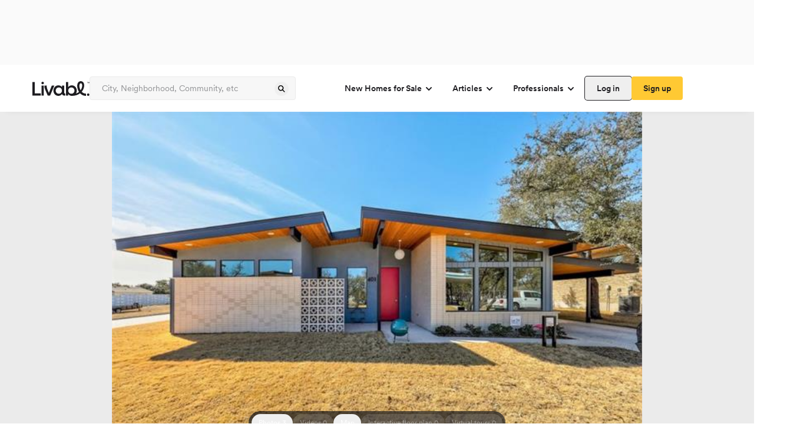

--- FILE ---
content_type: text/html; charset=utf-8
request_url: https://www.livabl.com/leander-tx/starlight-village/house-unit--401-starlight-village-loop
body_size: 40501
content:
<!DOCTYPE html><html lang="en"><head><meta charSet="utf-8"/><meta name="viewport" content="width=device-width, initial-scale=1, maximum-scale=1, user-scalable=no"/><link rel="preload" href="https://prodlisting.livabl.com/1.0.88/_next/static/media/c7e95f883074742b-s.p.woff2" as="font" crossorigin="" type="font/woff2"/><link rel="preload" as="image" href="https://prodlisting.livabl.com/imageFloorPlans/Large/2018_11_05_03_15_43_crw_800h_500a_cc_6.jpg" fetchPriority="high"/><link rel="stylesheet" href="https://prodlisting.livabl.com/1.0.88/_next/static/css/bcec41076c6efd96.css" data-precedence="next"/><link rel="stylesheet" href="https://prodlisting.livabl.com/1.0.88/_next/static/css/cd9dfc1db813f5c9.css" data-precedence="next"/><link rel="stylesheet" href="https://prodlisting.livabl.com/1.0.88/_next/static/css/89c1d49667c6eb20.css" data-precedence="next"/><link rel="preload" as="script" fetchPriority="low" href="https://prodlisting.livabl.com/1.0.88/_next/static/chunks/webpack-2c998c77c760bda5.js"/><script src="https://prodlisting.livabl.com/1.0.88/_next/static/chunks/fd9d1056-2133679acd3da70b.js" async=""></script><script src="https://prodlisting.livabl.com/1.0.88/_next/static/chunks/23-a9da860cf4c5f9bd.js" async=""></script><script src="https://prodlisting.livabl.com/1.0.88/_next/static/chunks/main-app-f9a1d4e8e65f8b84.js" async=""></script><script src="https://prodlisting.livabl.com/1.0.88/_next/static/chunks/966-26ce0b7588b29374.js" async=""></script><script src="https://prodlisting.livabl.com/1.0.88/_next/static/chunks/app/layout-83844cd8d2855412.js" async=""></script><script src="https://prodlisting.livabl.com/1.0.88/_next/static/chunks/038a218a-926dcf83eb622513.js" async=""></script><script src="https://prodlisting.livabl.com/1.0.88/_next/static/chunks/5bac1f5a-d3549757c1f11774.js" async=""></script><script src="https://prodlisting.livabl.com/1.0.88/_next/static/chunks/4e6af11a-16b5668ca1330baa.js" async=""></script><script src="https://prodlisting.livabl.com/1.0.88/_next/static/chunks/445-a72c2200ae07f30f.js" async=""></script><script src="https://prodlisting.livabl.com/1.0.88/_next/static/chunks/370-d22402a45148423c.js" async=""></script><script src="https://prodlisting.livabl.com/1.0.88/_next/static/chunks/309-fcafb3a97d9f7cc6.js" async=""></script><script src="https://prodlisting.livabl.com/1.0.88/_next/static/chunks/176-98eb422b10846955.js" async=""></script><script src="https://prodlisting.livabl.com/1.0.88/_next/static/chunks/337-4f8003d49721b008.js" async=""></script><script src="https://prodlisting.livabl.com/1.0.88/_next/static/chunks/app/(root)/(routes)/%5BcommunityLocation%5D/%5BcommunityName%5D/layout-5a6fb84a61861715.js" async=""></script><script src="https://prodlisting.livabl.com/1.0.88/_next/static/chunks/360-a9d7e174b830b5c3.js" async=""></script><script src="https://prodlisting.livabl.com/1.0.88/_next/static/chunks/app/(root)/(routes)/%5BcommunityLocation%5D/%5BcommunityName%5D/error-be71dd8c81ea0a33.js" async=""></script><script src="https://prodlisting.livabl.com/1.0.88/_next/static/chunks/162-e5a992159fe017bb.js" async=""></script><script src="https://prodlisting.livabl.com/1.0.88/_next/static/chunks/125-7ffc101b2822cf4d.js" async=""></script><script src="https://prodlisting.livabl.com/1.0.88/_next/static/chunks/app/(root)/(routes)/%5BcommunityLocation%5D/%5BcommunityName%5D/%5BplanAndUnit%5D/layout-9ba414112e9a1136.js" async=""></script><script src="https://prodlisting.livabl.com/1.0.88/_next/static/chunks/366-f73866d5716d1142.js" async=""></script><script src="https://prodlisting.livabl.com/1.0.88/_next/static/chunks/app/(root)/(routes)/%5BcommunityLocation%5D/%5BcommunityName%5D/%5BplanAndUnit%5D/page-28008ca63fd68bcd.js" async=""></script><link rel="preload" href="https://www.googletagmanager.com/gtm.js?id=GTM-NHXNK3K" as="script"/><link rel="preconnect" href="https://prodlisting.livabl.com/"/><title>Starlight Village - 401 Starlight Village Loop, Leander TX | Livabl</title><meta name="description" content="Residence 401 Starlight Village Loop is a 3 bedroom, 2 bathroom, 1,369 sqft new single family home at Starlight Village located in Leander, TX. View pricing, floor plans, photos and more."/><link rel="canonical" href="https://www.livabl.com/leander-tx/starlight-village/house-unit--401-starlight-village-loop"/><meta name="next-size-adjust"/><script>(self.__next_s=self.__next_s||[]).push([0,{"children":"\n  window.dataLayer = window.dataLayer || [];\n  window.dataLayer.push({'gtm.start': new Date().getTime(), event: 'gtm.js'});\n","id":"gtm-dataLayer-init"}])</script><script src="https://prodlisting.livabl.com/1.0.88/_next/static/chunks/polyfills-78c92fac7aa8fdd8.js" noModule=""></script></head><body class="font-sans __variable_421492 __variable_3e4d78"><div class="flex w-screen bg-gray-400 justify-center"><div class="button-ad-desktop-one w-[320px] h-[50px] md:w-[728px] md:!h-[90px] self-center my-2.5" id="div-third-party-native-ad-header"></div></div><div class="items-center text-grey-1000 flex flex-col bg-white max-w-[1440px] content-center mx-auto"><div><div class="w-screen max-w-full"><nav class="shadow-bottom h-20 w-full bg-white p-5 z-10 lg:relative"><div class="flex lg:justify-between items-center h-full lg:w-desktop mx-auto sm:justify-between"><div id="logo" class="flex lg:flex-row items-center gap-5"><div><a aria-label="view homepage" href="/"><img alt="Livabl Logo" loading="lazy" width="97" height="25" decoding="async" data-nimg="1" style="color:transparent" src="https://d1hsh3wswahchu.cloudfront.net/logos/header_logo.svg"/></a></div><div class="relative w-[350px] text-gray-900 border-gray-700 sm:hidden md:hidden lg:block "><div class="relative w-[350px] text-gray-900 border-gray-700 sm:hidden md:hidden lg:block "><input type="text" class="flex py-[13px] ring-offset-background file:border-0 file:bg-transparent file:text-sm file:font-medium focus-visible:outline-none focus-visible:ring-1 focus-visible:ring-gray-900 disabled:cursor-not-allowed h-10 px-5 pr-10 w-full rounded border-[1px] border-gray-600 bg-gray-500 placeholder:text-gray-800 font-sans hover:border-[1px] hover:border-gray-700 text-gray-1000 text-[14px] leading-[18px] disabled:bg-gray-600 disabled:text-gray-800 disabled:hover:border-[1px] disabled:border-gray-600 focus:hover:border-[1px] focus:hover:border-gray-600" placeholder="City, Neighborhood, Community, etc" aria-label="Enter community, location or company" name="search" value=""/><button class="font-circular inline-flex items-center justify-center text-sm font-medium ring-offset-background transition-colors focus-visible:outline-none focus-visible:ring-0 focus-visible:ring-ring focus-visible:ring-offset-0 disabled:pointer-events-none disabled:opacity-50 hover:border-gray-700 leading-[24px] h-[24px] w-[24px] rounded-full p-0 absolute right-[12px] top-[9px] hover:border-0" type="submit" aria-label="spinner"><div class="block"><svg xmlns="http://www.w3.org/2000/svg" width="16" height="16" fill="gray-900"><path fill="gray-900" fill-rule="evenodd" d="M10.429 9.419a4.74 4.74 0 0 0-.502-6.043 4.606 4.606 0 0 0-6.567 0 4.735 4.735 0 0 0 0 6.642 4.606 4.606 0 0 0 5.974.508l2.882 2.914a.778.778 0 1 0 1.107-1.094zM8.833 4.483a3.157 3.157 0 0 1 0 4.428 3.07 3.07 0 0 1-4.378 0 3.157 3.157 0 0 1 0-4.428 3.07 3.07 0 0 1 4.378 0" clip-rule="evenodd"></path></svg></div><div class="hidden"><div class="animate-spin"><svg width="24" height="24" viewBox="0 0 24 24" fill="none" xmlns="http://www.w3.org/2000/svg"><path opacity="0.5" d="M5.76013 17.0391C5.16 17.0391 4.65002 17.2491 4.22998 17.669C3.8101 18.0894 3.60001 18.5993 3.60001 19.1994C3.60001 19.7996 3.80995 20.3095 4.22998 20.7298C4.65018 21.1498 5.16016 21.3598 5.76013 21.3598C6.35018 21.3598 6.85759 21.1498 7.28267 20.7298C7.70759 20.31 7.92005 19.7996 7.92005 19.1994C7.92005 18.5993 7.70764 18.0898 7.28267 17.669C6.85754 17.2494 6.35018 17.0391 5.76013 17.0391Z" fill="#1E1D21"></path><path opacity="0.6" d="M5.28045 12.4806C5.28045 11.8206 5.04555 11.2558 4.5755 10.7854C4.1055 10.3154 3.54041 10.0804 2.88043 10.0804C2.2204 10.0804 1.65542 10.3154 1.18536 10.7854C0.715416 11.2554 0.480469 11.8204 0.480469 12.4806C0.480469 13.1405 0.715364 13.7052 1.18536 14.1754C1.65542 14.6455 2.2204 14.8805 2.88043 14.8805C3.54041 14.8805 4.1055 14.6455 4.5755 14.1754C5.04555 13.7055 5.28045 13.1405 5.28045 12.4806Z" fill="#1E1D21"></path><path opacity="0.1" d="M19.2002 6.96114C19.5299 6.96114 19.8129 6.84346 20.0476 6.60856C20.2826 6.37346 20.4003 6.09086 20.4003 5.76092C20.4003 5.43083 20.2826 5.14844 20.0476 4.91349C19.8127 4.67839 19.5299 4.56091 19.2002 4.56091C18.8701 4.56091 18.5874 4.6786 18.3524 4.91349C18.1176 5.14849 18.0001 5.43083 18.0001 5.76092C18.0001 6.09102 18.1176 6.37346 18.3524 6.60856C18.5874 6.84367 18.8701 6.96114 19.2002 6.96114Z" fill="#1E1D21"></path><path opacity="0.7" d="M5.76193 3.11951C5.03182 3.11951 4.40935 3.37705 3.89433 3.89197C3.37925 4.40689 3.12187 5.0294 3.12187 5.75936C3.12187 6.48958 3.37925 7.11183 3.89433 7.62696C4.40951 8.14204 5.03198 8.39952 5.76193 8.39952C6.49189 8.39952 7.1144 8.14188 7.62932 7.62696C8.14424 7.11183 8.40178 6.48942 8.40178 5.75936C8.40178 5.0294 8.14424 4.40689 7.62932 3.89197C7.1144 3.37705 6.49189 3.11951 5.76193 3.11951Z" fill="#1E1D21"></path><path opacity="0.2" d="M23.1009 11.4589C22.821 11.1789 22.481 11.0391 22.0811 11.0391C21.6809 11.0391 21.3409 11.1789 21.061 11.4589C20.7813 11.739 20.6414 12.079 20.6414 12.4793C20.6414 12.8791 20.7813 13.2196 21.061 13.499C21.3411 13.7792 21.6809 13.919 22.0811 13.919C22.481 13.919 22.8212 13.7792 23.1009 13.499C23.381 13.2193 23.5207 12.8791 23.5207 12.4793C23.5207 12.0793 23.3812 11.7391 23.1009 11.4589Z" fill="#1E1D21"></path><path opacity="0.3" d="M19.1997 17.5195C18.7394 17.5195 18.3444 17.6844 18.0143 18.0145C17.6846 18.3442 17.5195 18.7394 17.5195 19.1997C17.5195 19.6596 17.6846 20.0548 18.0143 20.3849C18.3444 20.715 18.7394 20.8797 19.1997 20.8797C19.6596 20.8797 20.0546 20.7146 20.3847 20.3849C20.7147 20.0548 20.8797 19.6598 20.8797 19.1997C20.8797 18.7394 20.7147 18.3446 20.3847 18.0145C20.0546 17.6843 19.6596 17.5195 19.1997 17.5195Z" fill="#1E1D21"></path><path opacity="0.4" d="M12.4811 20.1586C11.9511 20.1586 11.4986 20.3464 11.1234 20.7215C10.7485 21.0966 10.5609 21.5489 10.5609 22.0789C10.5609 22.609 10.7483 23.0613 11.1234 23.4363C11.4986 23.8114 11.9509 23.9991 12.4811 23.9991C13.0112 23.9991 13.4635 23.8114 13.8386 23.4363C14.2137 23.0613 14.4012 22.609 14.4012 22.0789C14.4012 21.5489 14.2137 21.0966 13.8386 20.7215C13.4635 20.3464 13.0112 20.1586 12.4811 20.1586Z" fill="#1E1D21"></path><path d="M12.4802 0C11.6804 0 11.0001 0.279867 10.44 0.839864C9.88011 1.39991 9.60014 2.08006 9.60014 2.88C9.60014 3.67999 9.88001 4.35982 10.44 4.91992C11.0001 5.47981 11.6802 5.75984 12.4802 5.75984C13.2805 5.75984 13.9603 5.47997 14.5202 4.91992C15.08 4.36008 15.36 3.67999 15.36 2.88C15.36 2.08012 15.08 1.40012 14.5202 0.839864C13.9603 0.280025 13.2805 0 12.4802 0Z" fill="#1E1D21"></path></svg></div></div></button></div></div></div><nav class="lg:flex md:hidden flex-row sm:hidden gap-2 font-medium items-center text-base"><nav aria-label="Main" data-orientation="horizontal" dir="ltr"><div style="position:relative"><ul data-orientation="horizontal" class="flex" dir="ltr"><li><button id="radix-:R1bf7rrrpja:-trigger-radix-:Rdbf7rrrpja:" data-state="closed" aria-expanded="false" aria-controls="radix-:R1bf7rrrpja:-content-radix-:Rdbf7rrrpja:" class="group inline-flex h-10 w-max items-center justify-center rounded-md bg-background px-4 py-2 text-sm font-medium transition-colors focus:outline-none disabled:pointer-events-none disabled:opacity-50 group font-circular" data-radix-collection-item="">New Homes for Sale<!-- --> <svg xmlns="http://www.w3.org/2000/svg" width="16" height="16" fill="none" class="relative top-[1px] ml-1  transition duration-250 group-data-[state=open]:rotate-180" aria-hidden="true"><path stroke="#1E1D21" stroke-linecap="round" stroke-width="2" d="m4 6 4 4 4-4"></path></svg></button></li><li><button id="radix-:R1bf7rrrpja:-trigger-radix-:Rlbf7rrrpja:" data-state="closed" aria-expanded="false" aria-controls="radix-:R1bf7rrrpja:-content-radix-:Rlbf7rrrpja:" class="group inline-flex h-10 w-max items-center justify-center rounded-md bg-background px-4 py-2 text-sm font-medium transition-colors focus:outline-none disabled:pointer-events-none disabled:opacity-50 group font-circular" data-radix-collection-item="">Articles<!-- --> <svg xmlns="http://www.w3.org/2000/svg" width="16" height="16" fill="none" class="relative top-[1px] ml-1  transition duration-250 group-data-[state=open]:rotate-180" aria-hidden="true"><path stroke="#1E1D21" stroke-linecap="round" stroke-width="2" d="m4 6 4 4 4-4"></path></svg></button></li><li><button id="radix-:R1bf7rrrpja:-trigger-radix-:Rtbf7rrrpja:" data-state="closed" aria-expanded="false" aria-controls="radix-:R1bf7rrrpja:-content-radix-:Rtbf7rrrpja:" class="group inline-flex h-10 w-max items-center justify-center rounded-md bg-background px-4 py-2 text-sm font-medium transition-colors focus:outline-none disabled:pointer-events-none disabled:opacity-50 group font-circular" data-radix-collection-item="">Professionals<!-- --> <svg xmlns="http://www.w3.org/2000/svg" width="16" height="16" fill="none" class="relative top-[1px] ml-1  transition duration-250 group-data-[state=open]:rotate-180" aria-hidden="true"><path stroke="#1E1D21" stroke-linecap="round" stroke-width="2" d="m4 6 4 4 4-4"></path></svg></button></li></ul></div></nav><div class="flex gap-3"><button class="relative inline-flex items-center justify-center ring-offset-background focus-visible:outline-none focus-visible:ring-0 focus-visible:ring-ring focus-visible:ring-offset-0 disabled:pointer-events-none disabled:opacity-50 hover:border-gray-700 font-circular rounded text-sm leading-6 font-medium text-grey-1000 active:bg-gray-500 shadow-[0_0_0_1px_rgba(30,29,33)] hover:shadow-[0_0_0_2px_rgba(30,29,33)] active:shadow-[0_0_0_1px_rgba(30,29,33)] transition-shadow duration-200 ease-in-out p-2 h-10 px-[20px] py-[8px]" aria-label="spinner"><div class="block">Log in</div><div class="hidden"><div class="animate-spin"><svg width="24" height="24" viewBox="0 0 24 24" fill="none" xmlns="http://www.w3.org/2000/svg"><path opacity="0.5" d="M5.76013 17.0391C5.16 17.0391 4.65002 17.2491 4.22998 17.669C3.8101 18.0894 3.60001 18.5993 3.60001 19.1994C3.60001 19.7996 3.80995 20.3095 4.22998 20.7298C4.65018 21.1498 5.16016 21.3598 5.76013 21.3598C6.35018 21.3598 6.85759 21.1498 7.28267 20.7298C7.70759 20.31 7.92005 19.7996 7.92005 19.1994C7.92005 18.5993 7.70764 18.0898 7.28267 17.669C6.85754 17.2494 6.35018 17.0391 5.76013 17.0391Z" fill="#1E1D21"></path><path opacity="0.6" d="M5.28045 12.4806C5.28045 11.8206 5.04555 11.2558 4.5755 10.7854C4.1055 10.3154 3.54041 10.0804 2.88043 10.0804C2.2204 10.0804 1.65542 10.3154 1.18536 10.7854C0.715416 11.2554 0.480469 11.8204 0.480469 12.4806C0.480469 13.1405 0.715364 13.7052 1.18536 14.1754C1.65542 14.6455 2.2204 14.8805 2.88043 14.8805C3.54041 14.8805 4.1055 14.6455 4.5755 14.1754C5.04555 13.7055 5.28045 13.1405 5.28045 12.4806Z" fill="#1E1D21"></path><path opacity="0.1" d="M19.2002 6.96114C19.5299 6.96114 19.8129 6.84346 20.0476 6.60856C20.2826 6.37346 20.4003 6.09086 20.4003 5.76092C20.4003 5.43083 20.2826 5.14844 20.0476 4.91349C19.8127 4.67839 19.5299 4.56091 19.2002 4.56091C18.8701 4.56091 18.5874 4.6786 18.3524 4.91349C18.1176 5.14849 18.0001 5.43083 18.0001 5.76092C18.0001 6.09102 18.1176 6.37346 18.3524 6.60856C18.5874 6.84367 18.8701 6.96114 19.2002 6.96114Z" fill="#1E1D21"></path><path opacity="0.7" d="M5.76193 3.11951C5.03182 3.11951 4.40935 3.37705 3.89433 3.89197C3.37925 4.40689 3.12187 5.0294 3.12187 5.75936C3.12187 6.48958 3.37925 7.11183 3.89433 7.62696C4.40951 8.14204 5.03198 8.39952 5.76193 8.39952C6.49189 8.39952 7.1144 8.14188 7.62932 7.62696C8.14424 7.11183 8.40178 6.48942 8.40178 5.75936C8.40178 5.0294 8.14424 4.40689 7.62932 3.89197C7.1144 3.37705 6.49189 3.11951 5.76193 3.11951Z" fill="#1E1D21"></path><path opacity="0.2" d="M23.1009 11.4589C22.821 11.1789 22.481 11.0391 22.0811 11.0391C21.6809 11.0391 21.3409 11.1789 21.061 11.4589C20.7813 11.739 20.6414 12.079 20.6414 12.4793C20.6414 12.8791 20.7813 13.2196 21.061 13.499C21.3411 13.7792 21.6809 13.919 22.0811 13.919C22.481 13.919 22.8212 13.7792 23.1009 13.499C23.381 13.2193 23.5207 12.8791 23.5207 12.4793C23.5207 12.0793 23.3812 11.7391 23.1009 11.4589Z" fill="#1E1D21"></path><path opacity="0.3" d="M19.1997 17.5195C18.7394 17.5195 18.3444 17.6844 18.0143 18.0145C17.6846 18.3442 17.5195 18.7394 17.5195 19.1997C17.5195 19.6596 17.6846 20.0548 18.0143 20.3849C18.3444 20.715 18.7394 20.8797 19.1997 20.8797C19.6596 20.8797 20.0546 20.7146 20.3847 20.3849C20.7147 20.0548 20.8797 19.6598 20.8797 19.1997C20.8797 18.7394 20.7147 18.3446 20.3847 18.0145C20.0546 17.6843 19.6596 17.5195 19.1997 17.5195Z" fill="#1E1D21"></path><path opacity="0.4" d="M12.4811 20.1586C11.9511 20.1586 11.4986 20.3464 11.1234 20.7215C10.7485 21.0966 10.5609 21.5489 10.5609 22.0789C10.5609 22.609 10.7483 23.0613 11.1234 23.4363C11.4986 23.8114 11.9509 23.9991 12.4811 23.9991C13.0112 23.9991 13.4635 23.8114 13.8386 23.4363C14.2137 23.0613 14.4012 22.609 14.4012 22.0789C14.4012 21.5489 14.2137 21.0966 13.8386 20.7215C13.4635 20.3464 13.0112 20.1586 12.4811 20.1586Z" fill="#1E1D21"></path><path d="M12.4802 0C11.6804 0 11.0001 0.279867 10.44 0.839864C9.88011 1.39991 9.60014 2.08006 9.60014 2.88C9.60014 3.67999 9.88001 4.35982 10.44 4.91992C11.0001 5.47981 11.6802 5.75984 12.4802 5.75984C13.2805 5.75984 13.9603 5.47997 14.5202 4.91992C15.08 4.36008 15.36 3.67999 15.36 2.88C15.36 2.08012 15.08 1.40012 14.5202 0.839864C13.9603 0.280025 13.2805 0 12.4802 0Z" fill="#1E1D21"></path></svg></div></div></button><button class="relative font-circular inline-flex items-center justify-center ring-offset-background focus-visible:outline-none focus-visible:ring-0 focus-visible:ring-ring focus-visible:ring-offset-0 disabled:pointer-events-none disabled:opacity-50 hover:border-gray-700 bg-yellow-800 font-medium border-none rounded hover:bg-yellow-900 active:bg-yellow-1000 transition-all duration-200 ease-in-out text-sm leading-6 text-grey-1000 hover:border-[1px] disabled:bg-gray-600 h-10 px-[20px] py-[8px]" aria-label="spinner"><div class="block">Sign up</div><div class="hidden"><div class="animate-spin"><svg width="24" height="24" viewBox="0 0 24 24" fill="none" xmlns="http://www.w3.org/2000/svg"><path opacity="0.5" d="M5.76013 17.0391C5.16 17.0391 4.65002 17.2491 4.22998 17.669C3.8101 18.0894 3.60001 18.5993 3.60001 19.1994C3.60001 19.7996 3.80995 20.3095 4.22998 20.7298C4.65018 21.1498 5.16016 21.3598 5.76013 21.3598C6.35018 21.3598 6.85759 21.1498 7.28267 20.7298C7.70759 20.31 7.92005 19.7996 7.92005 19.1994C7.92005 18.5993 7.70764 18.0898 7.28267 17.669C6.85754 17.2494 6.35018 17.0391 5.76013 17.0391Z" fill="#1E1D21"></path><path opacity="0.6" d="M5.28045 12.4806C5.28045 11.8206 5.04555 11.2558 4.5755 10.7854C4.1055 10.3154 3.54041 10.0804 2.88043 10.0804C2.2204 10.0804 1.65542 10.3154 1.18536 10.7854C0.715416 11.2554 0.480469 11.8204 0.480469 12.4806C0.480469 13.1405 0.715364 13.7052 1.18536 14.1754C1.65542 14.6455 2.2204 14.8805 2.88043 14.8805C3.54041 14.8805 4.1055 14.6455 4.5755 14.1754C5.04555 13.7055 5.28045 13.1405 5.28045 12.4806Z" fill="#1E1D21"></path><path opacity="0.1" d="M19.2002 6.96114C19.5299 6.96114 19.8129 6.84346 20.0476 6.60856C20.2826 6.37346 20.4003 6.09086 20.4003 5.76092C20.4003 5.43083 20.2826 5.14844 20.0476 4.91349C19.8127 4.67839 19.5299 4.56091 19.2002 4.56091C18.8701 4.56091 18.5874 4.6786 18.3524 4.91349C18.1176 5.14849 18.0001 5.43083 18.0001 5.76092C18.0001 6.09102 18.1176 6.37346 18.3524 6.60856C18.5874 6.84367 18.8701 6.96114 19.2002 6.96114Z" fill="#1E1D21"></path><path opacity="0.7" d="M5.76193 3.11951C5.03182 3.11951 4.40935 3.37705 3.89433 3.89197C3.37925 4.40689 3.12187 5.0294 3.12187 5.75936C3.12187 6.48958 3.37925 7.11183 3.89433 7.62696C4.40951 8.14204 5.03198 8.39952 5.76193 8.39952C6.49189 8.39952 7.1144 8.14188 7.62932 7.62696C8.14424 7.11183 8.40178 6.48942 8.40178 5.75936C8.40178 5.0294 8.14424 4.40689 7.62932 3.89197C7.1144 3.37705 6.49189 3.11951 5.76193 3.11951Z" fill="#1E1D21"></path><path opacity="0.2" d="M23.1009 11.4589C22.821 11.1789 22.481 11.0391 22.0811 11.0391C21.6809 11.0391 21.3409 11.1789 21.061 11.4589C20.7813 11.739 20.6414 12.079 20.6414 12.4793C20.6414 12.8791 20.7813 13.2196 21.061 13.499C21.3411 13.7792 21.6809 13.919 22.0811 13.919C22.481 13.919 22.8212 13.7792 23.1009 13.499C23.381 13.2193 23.5207 12.8791 23.5207 12.4793C23.5207 12.0793 23.3812 11.7391 23.1009 11.4589Z" fill="#1E1D21"></path><path opacity="0.3" d="M19.1997 17.5195C18.7394 17.5195 18.3444 17.6844 18.0143 18.0145C17.6846 18.3442 17.5195 18.7394 17.5195 19.1997C17.5195 19.6596 17.6846 20.0548 18.0143 20.3849C18.3444 20.715 18.7394 20.8797 19.1997 20.8797C19.6596 20.8797 20.0546 20.7146 20.3847 20.3849C20.7147 20.0548 20.8797 19.6598 20.8797 19.1997C20.8797 18.7394 20.7147 18.3446 20.3847 18.0145C20.0546 17.6843 19.6596 17.5195 19.1997 17.5195Z" fill="#1E1D21"></path><path opacity="0.4" d="M12.4811 20.1586C11.9511 20.1586 11.4986 20.3464 11.1234 20.7215C10.7485 21.0966 10.5609 21.5489 10.5609 22.0789C10.5609 22.609 10.7483 23.0613 11.1234 23.4363C11.4986 23.8114 11.9509 23.9991 12.4811 23.9991C13.0112 23.9991 13.4635 23.8114 13.8386 23.4363C14.2137 23.0613 14.4012 22.609 14.4012 22.0789C14.4012 21.5489 14.2137 21.0966 13.8386 20.7215C13.4635 20.3464 13.0112 20.1586 12.4811 20.1586Z" fill="#1E1D21"></path><path d="M12.4802 0C11.6804 0 11.0001 0.279867 10.44 0.839864C9.88011 1.39991 9.60014 2.08006 9.60014 2.88C9.60014 3.67999 9.88001 4.35982 10.44 4.91992C11.0001 5.47981 11.6802 5.75984 12.4802 5.75984C13.2805 5.75984 13.9603 5.47997 14.5202 4.91992C15.08 4.36008 15.36 3.67999 15.36 2.88C15.36 2.08012 15.08 1.40012 14.5202 0.839864C13.9603 0.280025 13.2805 0 12.4802 0Z" fill="#1E1D21"></path></svg></div></div></button></div></nav><div class="flex flex-row gap-3"><div class="lg:hidden md:hidden sm:block "><button class="relative font-circular ring-offset-background transition-colors focus-visible:outline-none focus-visible:ring-0 focus-visible:ring-ring focus-visible:ring-offset-0 disabled:pointer-events-none disabled:opacity-50 font-medium text-sm h-12 w-12 rounded-full border-[1px] border-gray-600 bg-white flex justify-center items-center p-0 hover:border-gray-700 focus:active:bg-gray-500" aria-label="spinner"><div class="block"><svg xmlns="http://www.w3.org/2000/svg" width="20" height="20" fill="none" class="text-base"><path fill="#1E1D21" fill-rule="evenodd" d="M12.429 11.42a4.74 4.74 0 0 0-.502-6.044 4.606 4.606 0 0 0-6.567 0 4.735 4.735 0 0 0 0 6.643 4.605 4.605 0 0 0 5.974.508l2.882 2.914a.778.778 0 0 0 1.107-1.095zm-1.597-4.936a3.157 3.157 0 0 1 0 4.428 3.07 3.07 0 0 1-4.377 0 3.157 3.157 0 0 1 0-4.428 3.07 3.07 0 0 1 4.377 0" clip-rule="evenodd"></path></svg></div><div class="hidden"><div class="animate-spin"><svg width="24" height="24" viewBox="0 0 24 24" fill="none" xmlns="http://www.w3.org/2000/svg"><path opacity="0.5" d="M5.76013 17.0391C5.16 17.0391 4.65002 17.2491 4.22998 17.669C3.8101 18.0894 3.60001 18.5993 3.60001 19.1994C3.60001 19.7996 3.80995 20.3095 4.22998 20.7298C4.65018 21.1498 5.16016 21.3598 5.76013 21.3598C6.35018 21.3598 6.85759 21.1498 7.28267 20.7298C7.70759 20.31 7.92005 19.7996 7.92005 19.1994C7.92005 18.5993 7.70764 18.0898 7.28267 17.669C6.85754 17.2494 6.35018 17.0391 5.76013 17.0391Z" fill="#1E1D21"></path><path opacity="0.6" d="M5.28045 12.4806C5.28045 11.8206 5.04555 11.2558 4.5755 10.7854C4.1055 10.3154 3.54041 10.0804 2.88043 10.0804C2.2204 10.0804 1.65542 10.3154 1.18536 10.7854C0.715416 11.2554 0.480469 11.8204 0.480469 12.4806C0.480469 13.1405 0.715364 13.7052 1.18536 14.1754C1.65542 14.6455 2.2204 14.8805 2.88043 14.8805C3.54041 14.8805 4.1055 14.6455 4.5755 14.1754C5.04555 13.7055 5.28045 13.1405 5.28045 12.4806Z" fill="#1E1D21"></path><path opacity="0.1" d="M19.2002 6.96114C19.5299 6.96114 19.8129 6.84346 20.0476 6.60856C20.2826 6.37346 20.4003 6.09086 20.4003 5.76092C20.4003 5.43083 20.2826 5.14844 20.0476 4.91349C19.8127 4.67839 19.5299 4.56091 19.2002 4.56091C18.8701 4.56091 18.5874 4.6786 18.3524 4.91349C18.1176 5.14849 18.0001 5.43083 18.0001 5.76092C18.0001 6.09102 18.1176 6.37346 18.3524 6.60856C18.5874 6.84367 18.8701 6.96114 19.2002 6.96114Z" fill="#1E1D21"></path><path opacity="0.7" d="M5.76193 3.11951C5.03182 3.11951 4.40935 3.37705 3.89433 3.89197C3.37925 4.40689 3.12187 5.0294 3.12187 5.75936C3.12187 6.48958 3.37925 7.11183 3.89433 7.62696C4.40951 8.14204 5.03198 8.39952 5.76193 8.39952C6.49189 8.39952 7.1144 8.14188 7.62932 7.62696C8.14424 7.11183 8.40178 6.48942 8.40178 5.75936C8.40178 5.0294 8.14424 4.40689 7.62932 3.89197C7.1144 3.37705 6.49189 3.11951 5.76193 3.11951Z" fill="#1E1D21"></path><path opacity="0.2" d="M23.1009 11.4589C22.821 11.1789 22.481 11.0391 22.0811 11.0391C21.6809 11.0391 21.3409 11.1789 21.061 11.4589C20.7813 11.739 20.6414 12.079 20.6414 12.4793C20.6414 12.8791 20.7813 13.2196 21.061 13.499C21.3411 13.7792 21.6809 13.919 22.0811 13.919C22.481 13.919 22.8212 13.7792 23.1009 13.499C23.381 13.2193 23.5207 12.8791 23.5207 12.4793C23.5207 12.0793 23.3812 11.7391 23.1009 11.4589Z" fill="#1E1D21"></path><path opacity="0.3" d="M19.1997 17.5195C18.7394 17.5195 18.3444 17.6844 18.0143 18.0145C17.6846 18.3442 17.5195 18.7394 17.5195 19.1997C17.5195 19.6596 17.6846 20.0548 18.0143 20.3849C18.3444 20.715 18.7394 20.8797 19.1997 20.8797C19.6596 20.8797 20.0546 20.7146 20.3847 20.3849C20.7147 20.0548 20.8797 19.6598 20.8797 19.1997C20.8797 18.7394 20.7147 18.3446 20.3847 18.0145C20.0546 17.6843 19.6596 17.5195 19.1997 17.5195Z" fill="#1E1D21"></path><path opacity="0.4" d="M12.4811 20.1586C11.9511 20.1586 11.4986 20.3464 11.1234 20.7215C10.7485 21.0966 10.5609 21.5489 10.5609 22.0789C10.5609 22.609 10.7483 23.0613 11.1234 23.4363C11.4986 23.8114 11.9509 23.9991 12.4811 23.9991C13.0112 23.9991 13.4635 23.8114 13.8386 23.4363C14.2137 23.0613 14.4012 22.609 14.4012 22.0789C14.4012 21.5489 14.2137 21.0966 13.8386 20.7215C13.4635 20.3464 13.0112 20.1586 12.4811 20.1586Z" fill="#1E1D21"></path><path d="M12.4802 0C11.6804 0 11.0001 0.279867 10.44 0.839864C9.88011 1.39991 9.60014 2.08006 9.60014 2.88C9.60014 3.67999 9.88001 4.35982 10.44 4.91992C11.0001 5.47981 11.6802 5.75984 12.4802 5.75984C13.2805 5.75984 13.9603 5.47997 14.5202 4.91992C15.08 4.36008 15.36 3.67999 15.36 2.88C15.36 2.08012 15.08 1.40012 14.5202 0.839864C13.9603 0.280025 13.2805 0 12.4802 0Z" fill="#1E1D21"></path></svg></div></div></button></div><div class="lg:hidden md:block sm:hidden "><button class="relative font-circular ring-offset-background transition-colors focus-visible:outline-none focus-visible:ring-0 focus-visible:ring-ring focus-visible:ring-offset-0 disabled:pointer-events-none disabled:opacity-50 font-medium text-sm h-12 w-12 rounded-full border-[1px] border-gray-600 bg-white flex justify-center items-center p-0 hover:border-gray-700 focus:active:bg-gray-500" aria-label="spinner"><div class="block"><svg xmlns="http://www.w3.org/2000/svg" width="20" height="20" fill="none" class="text-base"><path fill="#1E1D21" fill-rule="evenodd" d="M12.429 11.42a4.74 4.74 0 0 0-.502-6.044 4.606 4.606 0 0 0-6.567 0 4.735 4.735 0 0 0 0 6.643 4.605 4.605 0 0 0 5.974.508l2.882 2.914a.778.778 0 0 0 1.107-1.095zm-1.597-4.936a3.157 3.157 0 0 1 0 4.428 3.07 3.07 0 0 1-4.377 0 3.157 3.157 0 0 1 0-4.428 3.07 3.07 0 0 1 4.377 0" clip-rule="evenodd"></path></svg></div><div class="hidden"><div class="animate-spin"><svg width="24" height="24" viewBox="0 0 24 24" fill="none" xmlns="http://www.w3.org/2000/svg"><path opacity="0.5" d="M5.76013 17.0391C5.16 17.0391 4.65002 17.2491 4.22998 17.669C3.8101 18.0894 3.60001 18.5993 3.60001 19.1994C3.60001 19.7996 3.80995 20.3095 4.22998 20.7298C4.65018 21.1498 5.16016 21.3598 5.76013 21.3598C6.35018 21.3598 6.85759 21.1498 7.28267 20.7298C7.70759 20.31 7.92005 19.7996 7.92005 19.1994C7.92005 18.5993 7.70764 18.0898 7.28267 17.669C6.85754 17.2494 6.35018 17.0391 5.76013 17.0391Z" fill="#1E1D21"></path><path opacity="0.6" d="M5.28045 12.4806C5.28045 11.8206 5.04555 11.2558 4.5755 10.7854C4.1055 10.3154 3.54041 10.0804 2.88043 10.0804C2.2204 10.0804 1.65542 10.3154 1.18536 10.7854C0.715416 11.2554 0.480469 11.8204 0.480469 12.4806C0.480469 13.1405 0.715364 13.7052 1.18536 14.1754C1.65542 14.6455 2.2204 14.8805 2.88043 14.8805C3.54041 14.8805 4.1055 14.6455 4.5755 14.1754C5.04555 13.7055 5.28045 13.1405 5.28045 12.4806Z" fill="#1E1D21"></path><path opacity="0.1" d="M19.2002 6.96114C19.5299 6.96114 19.8129 6.84346 20.0476 6.60856C20.2826 6.37346 20.4003 6.09086 20.4003 5.76092C20.4003 5.43083 20.2826 5.14844 20.0476 4.91349C19.8127 4.67839 19.5299 4.56091 19.2002 4.56091C18.8701 4.56091 18.5874 4.6786 18.3524 4.91349C18.1176 5.14849 18.0001 5.43083 18.0001 5.76092C18.0001 6.09102 18.1176 6.37346 18.3524 6.60856C18.5874 6.84367 18.8701 6.96114 19.2002 6.96114Z" fill="#1E1D21"></path><path opacity="0.7" d="M5.76193 3.11951C5.03182 3.11951 4.40935 3.37705 3.89433 3.89197C3.37925 4.40689 3.12187 5.0294 3.12187 5.75936C3.12187 6.48958 3.37925 7.11183 3.89433 7.62696C4.40951 8.14204 5.03198 8.39952 5.76193 8.39952C6.49189 8.39952 7.1144 8.14188 7.62932 7.62696C8.14424 7.11183 8.40178 6.48942 8.40178 5.75936C8.40178 5.0294 8.14424 4.40689 7.62932 3.89197C7.1144 3.37705 6.49189 3.11951 5.76193 3.11951Z" fill="#1E1D21"></path><path opacity="0.2" d="M23.1009 11.4589C22.821 11.1789 22.481 11.0391 22.0811 11.0391C21.6809 11.0391 21.3409 11.1789 21.061 11.4589C20.7813 11.739 20.6414 12.079 20.6414 12.4793C20.6414 12.8791 20.7813 13.2196 21.061 13.499C21.3411 13.7792 21.6809 13.919 22.0811 13.919C22.481 13.919 22.8212 13.7792 23.1009 13.499C23.381 13.2193 23.5207 12.8791 23.5207 12.4793C23.5207 12.0793 23.3812 11.7391 23.1009 11.4589Z" fill="#1E1D21"></path><path opacity="0.3" d="M19.1997 17.5195C18.7394 17.5195 18.3444 17.6844 18.0143 18.0145C17.6846 18.3442 17.5195 18.7394 17.5195 19.1997C17.5195 19.6596 17.6846 20.0548 18.0143 20.3849C18.3444 20.715 18.7394 20.8797 19.1997 20.8797C19.6596 20.8797 20.0546 20.7146 20.3847 20.3849C20.7147 20.0548 20.8797 19.6598 20.8797 19.1997C20.8797 18.7394 20.7147 18.3446 20.3847 18.0145C20.0546 17.6843 19.6596 17.5195 19.1997 17.5195Z" fill="#1E1D21"></path><path opacity="0.4" d="M12.4811 20.1586C11.9511 20.1586 11.4986 20.3464 11.1234 20.7215C10.7485 21.0966 10.5609 21.5489 10.5609 22.0789C10.5609 22.609 10.7483 23.0613 11.1234 23.4363C11.4986 23.8114 11.9509 23.9991 12.4811 23.9991C13.0112 23.9991 13.4635 23.8114 13.8386 23.4363C14.2137 23.0613 14.4012 22.609 14.4012 22.0789C14.4012 21.5489 14.2137 21.0966 13.8386 20.7215C13.4635 20.3464 13.0112 20.1586 12.4811 20.1586Z" fill="#1E1D21"></path><path d="M12.4802 0C11.6804 0 11.0001 0.279867 10.44 0.839864C9.88011 1.39991 9.60014 2.08006 9.60014 2.88C9.60014 3.67999 9.88001 4.35982 10.44 4.91992C11.0001 5.47981 11.6802 5.75984 12.4802 5.75984C13.2805 5.75984 13.9603 5.47997 14.5202 4.91992C15.08 4.36008 15.36 3.67999 15.36 2.88C15.36 2.08012 15.08 1.40012 14.5202 0.839864C13.9603 0.280025 13.2805 0 12.4802 0Z" fill="#1E1D21"></path></svg></div></div></button></div><div class="lg:hidden sm:block"><button type="button" id="menuButton" class="flex flex-col h-12 w-12 border-[1px] border-gray-600 rounded-full justify-center items-center group z-[80] relative bg-white" aria-label="Open Menu"><div class="h-[2px] w-4 my-[2px] rounded-full bg-black transition ease transform duration-300 opacity-50 group-hover:opacity-100"></div><div class="h-[2px] w-4 my-[2px] rounded-full bg-black transition ease transform duration-300 opacity-50 group-hover:opacity-100"></div><div class="h-[2px] w-4 my-[2px] rounded-full bg-black transition ease transform duration-300 opacity-50 group-hover:opacity-100"></div></button></div></div></div></nav></div></div><div class="flex items-center flex-col w-screen max-w-full"><!--$!--><template data-dgst="BAILOUT_TO_CLIENT_SIDE_RENDERING"></template><!--/$--><!--$!--><template data-dgst="BAILOUT_TO_CLIENT_SIDE_RENDERING"></template><!--/$--><!--$!--><template data-dgst="BAILOUT_TO_CLIENT_SIDE_RENDERING"></template><!--/$--><div class="flex items-center flex-col w-screen max-w-full"><div class="flex-col relative flex min-h-[450px] lg:min-h-[600px] max-lg:px-5 w-screen items-center overflow-hidden max-w-full xl:rounded"><div class="relative h-full bg-white w-screen max-w-[1440px]" role="region" aria-roledescription="carousel"><div class="overflow-hidden"><div class="flex -ml-4 h-[450px] lg:h-[600px]"><div role="group" aria-roledescription="slide" class="min-w-0 shrink-0 grow-0 basis-full pl-4 relative overflow-hidden h-full flex"><div class="relative w-screen grow max-w-[1440px] transition-opacity ease-linear animate-fadeIn px-[2px] bg-gray-600"><img alt="hero-image-0" rel="preload" fetchPriority="high" loading="eager" decoding="async" data-nimg="fill" class="aspect-none xl:rounded" style="position:absolute;height:100%;width:100%;left:0;top:0;right:0;bottom:0;object-fit:contain;color:transparent" src="https://prodlisting.livabl.com/imageFloorPlans/Large/2018_11_05_03_15_43_crw_800h_500a_cc_6.jpg"/></div></div><div role="group" aria-roledescription="slide" class="min-w-0 shrink-0 grow-0 basis-full pl-4 relative overflow-hidden h-full flex"><div class="relative w-screen grow max-w-[1440px] transition-opacity ease-linear animate-fadeIn px-[2px] bg-gray-600"><img alt="hero-image-1" loading="lazy" decoding="async" data-nimg="fill" class="aspect-none xl:rounded" style="position:absolute;height:100%;width:100%;left:0;top:0;right:0;bottom:0;object-fit:contain;color:transparent" sizes="100vw" srcSet="/_next/image?url=https%3A%2F%2Fprodlisting.livabl.com%2FimageFloorPlans%2FLarge%2F2018_11_05_03_15_46_401_1.jpg&amp;w=640&amp;q=75 640w, /_next/image?url=https%3A%2F%2Fprodlisting.livabl.com%2FimageFloorPlans%2FLarge%2F2018_11_05_03_15_46_401_1.jpg&amp;w=750&amp;q=75 750w, /_next/image?url=https%3A%2F%2Fprodlisting.livabl.com%2FimageFloorPlans%2FLarge%2F2018_11_05_03_15_46_401_1.jpg&amp;w=828&amp;q=75 828w, /_next/image?url=https%3A%2F%2Fprodlisting.livabl.com%2FimageFloorPlans%2FLarge%2F2018_11_05_03_15_46_401_1.jpg&amp;w=1080&amp;q=75 1080w, /_next/image?url=https%3A%2F%2Fprodlisting.livabl.com%2FimageFloorPlans%2FLarge%2F2018_11_05_03_15_46_401_1.jpg&amp;w=1200&amp;q=75 1200w, /_next/image?url=https%3A%2F%2Fprodlisting.livabl.com%2FimageFloorPlans%2FLarge%2F2018_11_05_03_15_46_401_1.jpg&amp;w=1920&amp;q=75 1920w, /_next/image?url=https%3A%2F%2Fprodlisting.livabl.com%2FimageFloorPlans%2FLarge%2F2018_11_05_03_15_46_401_1.jpg&amp;w=2048&amp;q=75 2048w, /_next/image?url=https%3A%2F%2Fprodlisting.livabl.com%2FimageFloorPlans%2FLarge%2F2018_11_05_03_15_46_401_1.jpg&amp;w=3840&amp;q=75 3840w" src="/_next/image?url=https%3A%2F%2Fprodlisting.livabl.com%2FimageFloorPlans%2FLarge%2F2018_11_05_03_15_46_401_1.jpg&amp;w=3840&amp;q=75"/></div></div><div role="group" aria-roledescription="slide" class="min-w-0 shrink-0 grow-0 basis-full pl-4 relative overflow-hidden h-full flex"><div class="relative w-screen grow max-w-[1440px] transition-opacity ease-linear animate-fadeIn px-[2px] bg-gray-600"><img alt="hero-image-2" loading="lazy" decoding="async" data-nimg="fill" class="aspect-none xl:rounded" style="position:absolute;height:100%;width:100%;left:0;top:0;right:0;bottom:0;object-fit:contain;color:transparent" sizes="100vw" srcSet="/_next/image?url=https%3A%2F%2Fprodlisting.livabl.com%2FimageFloorPlans%2FLarge%2F2018_11_05_03_15_48_401.jpg&amp;w=640&amp;q=75 640w, /_next/image?url=https%3A%2F%2Fprodlisting.livabl.com%2FimageFloorPlans%2FLarge%2F2018_11_05_03_15_48_401.jpg&amp;w=750&amp;q=75 750w, /_next/image?url=https%3A%2F%2Fprodlisting.livabl.com%2FimageFloorPlans%2FLarge%2F2018_11_05_03_15_48_401.jpg&amp;w=828&amp;q=75 828w, /_next/image?url=https%3A%2F%2Fprodlisting.livabl.com%2FimageFloorPlans%2FLarge%2F2018_11_05_03_15_48_401.jpg&amp;w=1080&amp;q=75 1080w, /_next/image?url=https%3A%2F%2Fprodlisting.livabl.com%2FimageFloorPlans%2FLarge%2F2018_11_05_03_15_48_401.jpg&amp;w=1200&amp;q=75 1200w, /_next/image?url=https%3A%2F%2Fprodlisting.livabl.com%2FimageFloorPlans%2FLarge%2F2018_11_05_03_15_48_401.jpg&amp;w=1920&amp;q=75 1920w, /_next/image?url=https%3A%2F%2Fprodlisting.livabl.com%2FimageFloorPlans%2FLarge%2F2018_11_05_03_15_48_401.jpg&amp;w=2048&amp;q=75 2048w, /_next/image?url=https%3A%2F%2Fprodlisting.livabl.com%2FimageFloorPlans%2FLarge%2F2018_11_05_03_15_48_401.jpg&amp;w=3840&amp;q=75 3840w" src="/_next/image?url=https%3A%2F%2Fprodlisting.livabl.com%2FimageFloorPlans%2FLarge%2F2018_11_05_03_15_48_401.jpg&amp;w=3840&amp;q=75"/></div></div></div></div><button class="absolute left-[40px] top-1/2 -mt-4 h-[50px] w-[50px] items-center justify-center rounded-full bg-gray-1000 text-white hidden lg:flex" aria-label="View previous image" style="opacity:0;will-change:opacity"><svg xmlns="http://www.w3.org/2000/svg" width="40" height="40" fill="none"><path stroke="#595959" stroke-linecap="round" stroke-linejoin="round" stroke-width="2" d="m25 10.001-10 10 10 10"></path></svg></button><button class="absolute right-[40px] top-1/2 -mt-4 hidden lg:flex h-[50px] w-[50px] items-center justify-center rounded-full bg-gray-1000 text-white" aria-label="View next image" style="opacity:0;will-change:opacity"><svg xmlns="http://www.w3.org/2000/svg" width="40" height="40" fill="none"><path stroke="#595959" stroke-linecap="round" stroke-linejoin="round" stroke-width="2" d="m15 30.001 10-10-10-10"></path></svg></button></div><div class="flex justify-center items-center lg:-mt-[91px] sm:-mt-[80px]"><div class="self-center z-10 relative lg:px-5 flex items-center justify-center gap-4 transition-opacity duration-700 
                   opacity-100"><div class="bg-zinc-900 bg-opacity-70 flex items-center justify-between gap-[5px] rounded-full sm:h-[50px] md:h-[40px] p-[5px]"><button class="relative font-circular justify-center ring-offset-background transition-colors focus-visible:outline-none focus-visible:ring-0 focus-visible:ring-ring focus-visible:ring-offset-0 disabled:pointer-events-none disabled:opacity-50 h-[30px] text-center text-xs font-medium leading-[10px] rounded-full hover:bg-opacity-95 px-[10px] md:px-[25px] py-[7px] flex items-center border-transparent border-[1.5px] lg:hover:border-[#FFC933] hover:border-transparent active:border-white active:text-white text-white" aria-label="spinner"><div class="block"><div class="flex flex-col items-center"><svg xmlns="http://www.w3.org/2000/svg" width="20" height="20" fill="white" class=" md:hidden"><path fill="white" d="M13.733 4.4H6.267A1.867 1.867 0 0 0 4.4 6.268v7.467a1.867 1.867 0 0 0 1.867 1.867h7.466a1.867 1.867 0 0 0 1.867-1.867V6.267a1.867 1.867 0 0 0-1.867-1.866M7.511 6.89a.933.933 0 1 1 0 1.866.933.933 0 0 1 0-1.866m6.844 6.738a.68.68 0 0 1-.622.728H6.267l4.71-4.243a.43.43 0 0 1 .579 0l2.8 2.787z"></path></svg><span class="text-center font-circular text-xs font-normal leading-4">Photos 3</span></div></div><div class="hidden"><div class="animate-spin"><svg width="24" height="24" viewBox="0 0 24 24" fill="none" xmlns="http://www.w3.org/2000/svg"><path opacity="0.5" d="M5.76013 17.0391C5.16 17.0391 4.65002 17.2491 4.22998 17.669C3.8101 18.0894 3.60001 18.5993 3.60001 19.1994C3.60001 19.7996 3.80995 20.3095 4.22998 20.7298C4.65018 21.1498 5.16016 21.3598 5.76013 21.3598C6.35018 21.3598 6.85759 21.1498 7.28267 20.7298C7.70759 20.31 7.92005 19.7996 7.92005 19.1994C7.92005 18.5993 7.70764 18.0898 7.28267 17.669C6.85754 17.2494 6.35018 17.0391 5.76013 17.0391Z" fill="#1E1D21"></path><path opacity="0.6" d="M5.28045 12.4806C5.28045 11.8206 5.04555 11.2558 4.5755 10.7854C4.1055 10.3154 3.54041 10.0804 2.88043 10.0804C2.2204 10.0804 1.65542 10.3154 1.18536 10.7854C0.715416 11.2554 0.480469 11.8204 0.480469 12.4806C0.480469 13.1405 0.715364 13.7052 1.18536 14.1754C1.65542 14.6455 2.2204 14.8805 2.88043 14.8805C3.54041 14.8805 4.1055 14.6455 4.5755 14.1754C5.04555 13.7055 5.28045 13.1405 5.28045 12.4806Z" fill="#1E1D21"></path><path opacity="0.1" d="M19.2002 6.96114C19.5299 6.96114 19.8129 6.84346 20.0476 6.60856C20.2826 6.37346 20.4003 6.09086 20.4003 5.76092C20.4003 5.43083 20.2826 5.14844 20.0476 4.91349C19.8127 4.67839 19.5299 4.56091 19.2002 4.56091C18.8701 4.56091 18.5874 4.6786 18.3524 4.91349C18.1176 5.14849 18.0001 5.43083 18.0001 5.76092C18.0001 6.09102 18.1176 6.37346 18.3524 6.60856C18.5874 6.84367 18.8701 6.96114 19.2002 6.96114Z" fill="#1E1D21"></path><path opacity="0.7" d="M5.76193 3.11951C5.03182 3.11951 4.40935 3.37705 3.89433 3.89197C3.37925 4.40689 3.12187 5.0294 3.12187 5.75936C3.12187 6.48958 3.37925 7.11183 3.89433 7.62696C4.40951 8.14204 5.03198 8.39952 5.76193 8.39952C6.49189 8.39952 7.1144 8.14188 7.62932 7.62696C8.14424 7.11183 8.40178 6.48942 8.40178 5.75936C8.40178 5.0294 8.14424 4.40689 7.62932 3.89197C7.1144 3.37705 6.49189 3.11951 5.76193 3.11951Z" fill="#1E1D21"></path><path opacity="0.2" d="M23.1009 11.4589C22.821 11.1789 22.481 11.0391 22.0811 11.0391C21.6809 11.0391 21.3409 11.1789 21.061 11.4589C20.7813 11.739 20.6414 12.079 20.6414 12.4793C20.6414 12.8791 20.7813 13.2196 21.061 13.499C21.3411 13.7792 21.6809 13.919 22.0811 13.919C22.481 13.919 22.8212 13.7792 23.1009 13.499C23.381 13.2193 23.5207 12.8791 23.5207 12.4793C23.5207 12.0793 23.3812 11.7391 23.1009 11.4589Z" fill="#1E1D21"></path><path opacity="0.3" d="M19.1997 17.5195C18.7394 17.5195 18.3444 17.6844 18.0143 18.0145C17.6846 18.3442 17.5195 18.7394 17.5195 19.1997C17.5195 19.6596 17.6846 20.0548 18.0143 20.3849C18.3444 20.715 18.7394 20.8797 19.1997 20.8797C19.6596 20.8797 20.0546 20.7146 20.3847 20.3849C20.7147 20.0548 20.8797 19.6598 20.8797 19.1997C20.8797 18.7394 20.7147 18.3446 20.3847 18.0145C20.0546 17.6843 19.6596 17.5195 19.1997 17.5195Z" fill="#1E1D21"></path><path opacity="0.4" d="M12.4811 20.1586C11.9511 20.1586 11.4986 20.3464 11.1234 20.7215C10.7485 21.0966 10.5609 21.5489 10.5609 22.0789C10.5609 22.609 10.7483 23.0613 11.1234 23.4363C11.4986 23.8114 11.9509 23.9991 12.4811 23.9991C13.0112 23.9991 13.4635 23.8114 13.8386 23.4363C14.2137 23.0613 14.4012 22.609 14.4012 22.0789C14.4012 21.5489 14.2137 21.0966 13.8386 20.7215C13.4635 20.3464 13.0112 20.1586 12.4811 20.1586Z" fill="#1E1D21"></path><path d="M12.4802 0C11.6804 0 11.0001 0.279867 10.44 0.839864C9.88011 1.39991 9.60014 2.08006 9.60014 2.88C9.60014 3.67999 9.88001 4.35982 10.44 4.91992C11.0001 5.47981 11.6802 5.75984 12.4802 5.75984C13.2805 5.75984 13.9603 5.47997 14.5202 4.91992C15.08 4.36008 15.36 3.67999 15.36 2.88C15.36 2.08012 15.08 1.40012 14.5202 0.839864C13.9603 0.280025 13.2805 0 12.4802 0Z" fill="#1E1D21"></path></svg></div></div></button><button class="relative font-circular justify-center ring-offset-background transition-colors focus-visible:outline-none focus-visible:ring-0 focus-visible:ring-ring focus-visible:ring-offset-0 disabled:pointer-events-none disabled:opacity-50 h-[30px] text-center text-xs font-medium leading-[10px] rounded-full hover:bg-opacity-95 px-[10px] md:px-[25px] py-[7px] flex items-center border-transparent border-[1.5px] lg:hover:border-[#FFC933] hover:border-transparent active:border-white active:text-white text-white" aria-label="spinner" disabled=""><div class="block"><div class="flex flex-col items-center"><svg xmlns="http://www.w3.org/2000/svg" width="20" height="20" fill="white" class=" md:hidden"><path fill="white" d="M12.143 14.572H4.857A.857.857 0 0 1 4 13.715V6.858A.857.857 0 0 1 4.857 6h7.286a.857.857 0 0 1 .857.857v1.74l2.323-1.659a.428.428 0 0 1 .677.347v6a.429.429 0 0 1-.677.348L13 11.975v1.74a.857.857 0 0 1-.857.857"></path></svg><span class="text-center font-circular text-xs font-normal leading-4">Videos 0</span></div></div><div class="hidden"><div class="animate-spin"><svg width="24" height="24" viewBox="0 0 24 24" fill="none" xmlns="http://www.w3.org/2000/svg"><path opacity="0.5" d="M5.76013 17.0391C5.16 17.0391 4.65002 17.2491 4.22998 17.669C3.8101 18.0894 3.60001 18.5993 3.60001 19.1994C3.60001 19.7996 3.80995 20.3095 4.22998 20.7298C4.65018 21.1498 5.16016 21.3598 5.76013 21.3598C6.35018 21.3598 6.85759 21.1498 7.28267 20.7298C7.70759 20.31 7.92005 19.7996 7.92005 19.1994C7.92005 18.5993 7.70764 18.0898 7.28267 17.669C6.85754 17.2494 6.35018 17.0391 5.76013 17.0391Z" fill="#1E1D21"></path><path opacity="0.6" d="M5.28045 12.4806C5.28045 11.8206 5.04555 11.2558 4.5755 10.7854C4.1055 10.3154 3.54041 10.0804 2.88043 10.0804C2.2204 10.0804 1.65542 10.3154 1.18536 10.7854C0.715416 11.2554 0.480469 11.8204 0.480469 12.4806C0.480469 13.1405 0.715364 13.7052 1.18536 14.1754C1.65542 14.6455 2.2204 14.8805 2.88043 14.8805C3.54041 14.8805 4.1055 14.6455 4.5755 14.1754C5.04555 13.7055 5.28045 13.1405 5.28045 12.4806Z" fill="#1E1D21"></path><path opacity="0.1" d="M19.2002 6.96114C19.5299 6.96114 19.8129 6.84346 20.0476 6.60856C20.2826 6.37346 20.4003 6.09086 20.4003 5.76092C20.4003 5.43083 20.2826 5.14844 20.0476 4.91349C19.8127 4.67839 19.5299 4.56091 19.2002 4.56091C18.8701 4.56091 18.5874 4.6786 18.3524 4.91349C18.1176 5.14849 18.0001 5.43083 18.0001 5.76092C18.0001 6.09102 18.1176 6.37346 18.3524 6.60856C18.5874 6.84367 18.8701 6.96114 19.2002 6.96114Z" fill="#1E1D21"></path><path opacity="0.7" d="M5.76193 3.11951C5.03182 3.11951 4.40935 3.37705 3.89433 3.89197C3.37925 4.40689 3.12187 5.0294 3.12187 5.75936C3.12187 6.48958 3.37925 7.11183 3.89433 7.62696C4.40951 8.14204 5.03198 8.39952 5.76193 8.39952C6.49189 8.39952 7.1144 8.14188 7.62932 7.62696C8.14424 7.11183 8.40178 6.48942 8.40178 5.75936C8.40178 5.0294 8.14424 4.40689 7.62932 3.89197C7.1144 3.37705 6.49189 3.11951 5.76193 3.11951Z" fill="#1E1D21"></path><path opacity="0.2" d="M23.1009 11.4589C22.821 11.1789 22.481 11.0391 22.0811 11.0391C21.6809 11.0391 21.3409 11.1789 21.061 11.4589C20.7813 11.739 20.6414 12.079 20.6414 12.4793C20.6414 12.8791 20.7813 13.2196 21.061 13.499C21.3411 13.7792 21.6809 13.919 22.0811 13.919C22.481 13.919 22.8212 13.7792 23.1009 13.499C23.381 13.2193 23.5207 12.8791 23.5207 12.4793C23.5207 12.0793 23.3812 11.7391 23.1009 11.4589Z" fill="#1E1D21"></path><path opacity="0.3" d="M19.1997 17.5195C18.7394 17.5195 18.3444 17.6844 18.0143 18.0145C17.6846 18.3442 17.5195 18.7394 17.5195 19.1997C17.5195 19.6596 17.6846 20.0548 18.0143 20.3849C18.3444 20.715 18.7394 20.8797 19.1997 20.8797C19.6596 20.8797 20.0546 20.7146 20.3847 20.3849C20.7147 20.0548 20.8797 19.6598 20.8797 19.1997C20.8797 18.7394 20.7147 18.3446 20.3847 18.0145C20.0546 17.6843 19.6596 17.5195 19.1997 17.5195Z" fill="#1E1D21"></path><path opacity="0.4" d="M12.4811 20.1586C11.9511 20.1586 11.4986 20.3464 11.1234 20.7215C10.7485 21.0966 10.5609 21.5489 10.5609 22.0789C10.5609 22.609 10.7483 23.0613 11.1234 23.4363C11.4986 23.8114 11.9509 23.9991 12.4811 23.9991C13.0112 23.9991 13.4635 23.8114 13.8386 23.4363C14.2137 23.0613 14.4012 22.609 14.4012 22.0789C14.4012 21.5489 14.2137 21.0966 13.8386 20.7215C13.4635 20.3464 13.0112 20.1586 12.4811 20.1586Z" fill="#1E1D21"></path><path d="M12.4802 0C11.6804 0 11.0001 0.279867 10.44 0.839864C9.88011 1.39991 9.60014 2.08006 9.60014 2.88C9.60014 3.67999 9.88001 4.35982 10.44 4.91992C11.0001 5.47981 11.6802 5.75984 12.4802 5.75984C13.2805 5.75984 13.9603 5.47997 14.5202 4.91992C15.08 4.36008 15.36 3.67999 15.36 2.88C15.36 2.08012 15.08 1.40012 14.5202 0.839864C13.9603 0.280025 13.2805 0 12.4802 0Z" fill="#1E1D21"></path></svg></div></div></button><button class="relative font-circular justify-center ring-offset-background transition-colors focus-visible:outline-none focus-visible:ring-0 focus-visible:ring-ring focus-visible:ring-offset-0 disabled:pointer-events-none disabled:opacity-50 h-[30px] text-center text-xs font-medium leading-4 rounded-full hover:bg-opacity-95 px-[10px] md:px-[25px] py-[7px] flex items-center border-transparent md:border-[1.5px] lg:hover:border-[#FFC933] hover:border-transparent active:border-white active:text-white text-white" aria-label="spinner"><div class="block"><div class="flex flex-col items-center"><svg xmlns="http://www.w3.org/2000/svg" width="20" height="20" fill="white" class=" md:hidden"><path fill="white" d="M4.433 6.018A.86.86 0 0 0 4 6.766v7.948a.857.857 0 0 0 1.293.74l2.253-1.474a.21.21 0 0 0 .098-.18V4.227a.214.214 0 0 0-.335-.178zm4.398-1.983a.214.214 0 0 0-.331.18v9.577a.21.21 0 0 0 .097.18l2.572 1.672a.216.216 0 0 0 .3-.07.2.2 0 0 0 .031-.11v-9.57a.22.22 0 0 0-.098-.181zm6.755.192a.85.85 0 0 0-.878-.004l-2.254 1.474a.22.22 0 0 0-.097.18v9.574a.215.215 0 0 0 .336.178l2.867-1.968a.86.86 0 0 0 .44-.75V4.983a.88.88 0 0 0-.414-.756"></path></svg><span class="text-center font-circular text-xs font-normal leading-4">Map</span></div></div><div class="hidden"><div class="animate-spin"><svg width="24" height="24" viewBox="0 0 24 24" fill="none" xmlns="http://www.w3.org/2000/svg"><path opacity="0.5" d="M5.76013 17.0391C5.16 17.0391 4.65002 17.2491 4.22998 17.669C3.8101 18.0894 3.60001 18.5993 3.60001 19.1994C3.60001 19.7996 3.80995 20.3095 4.22998 20.7298C4.65018 21.1498 5.16016 21.3598 5.76013 21.3598C6.35018 21.3598 6.85759 21.1498 7.28267 20.7298C7.70759 20.31 7.92005 19.7996 7.92005 19.1994C7.92005 18.5993 7.70764 18.0898 7.28267 17.669C6.85754 17.2494 6.35018 17.0391 5.76013 17.0391Z" fill="#1E1D21"></path><path opacity="0.6" d="M5.28045 12.4806C5.28045 11.8206 5.04555 11.2558 4.5755 10.7854C4.1055 10.3154 3.54041 10.0804 2.88043 10.0804C2.2204 10.0804 1.65542 10.3154 1.18536 10.7854C0.715416 11.2554 0.480469 11.8204 0.480469 12.4806C0.480469 13.1405 0.715364 13.7052 1.18536 14.1754C1.65542 14.6455 2.2204 14.8805 2.88043 14.8805C3.54041 14.8805 4.1055 14.6455 4.5755 14.1754C5.04555 13.7055 5.28045 13.1405 5.28045 12.4806Z" fill="#1E1D21"></path><path opacity="0.1" d="M19.2002 6.96114C19.5299 6.96114 19.8129 6.84346 20.0476 6.60856C20.2826 6.37346 20.4003 6.09086 20.4003 5.76092C20.4003 5.43083 20.2826 5.14844 20.0476 4.91349C19.8127 4.67839 19.5299 4.56091 19.2002 4.56091C18.8701 4.56091 18.5874 4.6786 18.3524 4.91349C18.1176 5.14849 18.0001 5.43083 18.0001 5.76092C18.0001 6.09102 18.1176 6.37346 18.3524 6.60856C18.5874 6.84367 18.8701 6.96114 19.2002 6.96114Z" fill="#1E1D21"></path><path opacity="0.7" d="M5.76193 3.11951C5.03182 3.11951 4.40935 3.37705 3.89433 3.89197C3.37925 4.40689 3.12187 5.0294 3.12187 5.75936C3.12187 6.48958 3.37925 7.11183 3.89433 7.62696C4.40951 8.14204 5.03198 8.39952 5.76193 8.39952C6.49189 8.39952 7.1144 8.14188 7.62932 7.62696C8.14424 7.11183 8.40178 6.48942 8.40178 5.75936C8.40178 5.0294 8.14424 4.40689 7.62932 3.89197C7.1144 3.37705 6.49189 3.11951 5.76193 3.11951Z" fill="#1E1D21"></path><path opacity="0.2" d="M23.1009 11.4589C22.821 11.1789 22.481 11.0391 22.0811 11.0391C21.6809 11.0391 21.3409 11.1789 21.061 11.4589C20.7813 11.739 20.6414 12.079 20.6414 12.4793C20.6414 12.8791 20.7813 13.2196 21.061 13.499C21.3411 13.7792 21.6809 13.919 22.0811 13.919C22.481 13.919 22.8212 13.7792 23.1009 13.499C23.381 13.2193 23.5207 12.8791 23.5207 12.4793C23.5207 12.0793 23.3812 11.7391 23.1009 11.4589Z" fill="#1E1D21"></path><path opacity="0.3" d="M19.1997 17.5195C18.7394 17.5195 18.3444 17.6844 18.0143 18.0145C17.6846 18.3442 17.5195 18.7394 17.5195 19.1997C17.5195 19.6596 17.6846 20.0548 18.0143 20.3849C18.3444 20.715 18.7394 20.8797 19.1997 20.8797C19.6596 20.8797 20.0546 20.7146 20.3847 20.3849C20.7147 20.0548 20.8797 19.6598 20.8797 19.1997C20.8797 18.7394 20.7147 18.3446 20.3847 18.0145C20.0546 17.6843 19.6596 17.5195 19.1997 17.5195Z" fill="#1E1D21"></path><path opacity="0.4" d="M12.4811 20.1586C11.9511 20.1586 11.4986 20.3464 11.1234 20.7215C10.7485 21.0966 10.5609 21.5489 10.5609 22.0789C10.5609 22.609 10.7483 23.0613 11.1234 23.4363C11.4986 23.8114 11.9509 23.9991 12.4811 23.9991C13.0112 23.9991 13.4635 23.8114 13.8386 23.4363C14.2137 23.0613 14.4012 22.609 14.4012 22.0789C14.4012 21.5489 14.2137 21.0966 13.8386 20.7215C13.4635 20.3464 13.0112 20.1586 12.4811 20.1586Z" fill="#1E1D21"></path><path d="M12.4802 0C11.6804 0 11.0001 0.279867 10.44 0.839864C9.88011 1.39991 9.60014 2.08006 9.60014 2.88C9.60014 3.67999 9.88001 4.35982 10.44 4.91992C11.0001 5.47981 11.6802 5.75984 12.4802 5.75984C13.2805 5.75984 13.9603 5.47997 14.5202 4.91992C15.08 4.36008 15.36 3.67999 15.36 2.88C15.36 2.08012 15.08 1.40012 14.5202 0.839864C13.9603 0.280025 13.2805 0 12.4802 0Z" fill="#1E1D21"></path></svg></div></div></button><button class="relative font-circular justify-center ring-offset-background transition-colors focus-visible:outline-none focus-visible:ring-0 focus-visible:ring-ring focus-visible:ring-offset-0 disabled:pointer-events-none disabled:opacity-50 h-[30px] text-center text-xs font-normal leading-[10px] rounded-full hover:bg-opacity-95 px-[10px] md:px-[25px] py-[7px] flex items-center border-transparent border-[1.5px] lg:hover:border-[#FFC933] hover:border-transparent active:border-white active:text-white text-white sm:hidden md:flex" aria-label="spinner" disabled=""><div class="block">Interactive floor plan <!-- -->0</div><div class="hidden"><div class="animate-spin"><svg width="24" height="24" viewBox="0 0 24 24" fill="none" xmlns="http://www.w3.org/2000/svg"><path opacity="0.5" d="M5.76013 17.0391C5.16 17.0391 4.65002 17.2491 4.22998 17.669C3.8101 18.0894 3.60001 18.5993 3.60001 19.1994C3.60001 19.7996 3.80995 20.3095 4.22998 20.7298C4.65018 21.1498 5.16016 21.3598 5.76013 21.3598C6.35018 21.3598 6.85759 21.1498 7.28267 20.7298C7.70759 20.31 7.92005 19.7996 7.92005 19.1994C7.92005 18.5993 7.70764 18.0898 7.28267 17.669C6.85754 17.2494 6.35018 17.0391 5.76013 17.0391Z" fill="#1E1D21"></path><path opacity="0.6" d="M5.28045 12.4806C5.28045 11.8206 5.04555 11.2558 4.5755 10.7854C4.1055 10.3154 3.54041 10.0804 2.88043 10.0804C2.2204 10.0804 1.65542 10.3154 1.18536 10.7854C0.715416 11.2554 0.480469 11.8204 0.480469 12.4806C0.480469 13.1405 0.715364 13.7052 1.18536 14.1754C1.65542 14.6455 2.2204 14.8805 2.88043 14.8805C3.54041 14.8805 4.1055 14.6455 4.5755 14.1754C5.04555 13.7055 5.28045 13.1405 5.28045 12.4806Z" fill="#1E1D21"></path><path opacity="0.1" d="M19.2002 6.96114C19.5299 6.96114 19.8129 6.84346 20.0476 6.60856C20.2826 6.37346 20.4003 6.09086 20.4003 5.76092C20.4003 5.43083 20.2826 5.14844 20.0476 4.91349C19.8127 4.67839 19.5299 4.56091 19.2002 4.56091C18.8701 4.56091 18.5874 4.6786 18.3524 4.91349C18.1176 5.14849 18.0001 5.43083 18.0001 5.76092C18.0001 6.09102 18.1176 6.37346 18.3524 6.60856C18.5874 6.84367 18.8701 6.96114 19.2002 6.96114Z" fill="#1E1D21"></path><path opacity="0.7" d="M5.76193 3.11951C5.03182 3.11951 4.40935 3.37705 3.89433 3.89197C3.37925 4.40689 3.12187 5.0294 3.12187 5.75936C3.12187 6.48958 3.37925 7.11183 3.89433 7.62696C4.40951 8.14204 5.03198 8.39952 5.76193 8.39952C6.49189 8.39952 7.1144 8.14188 7.62932 7.62696C8.14424 7.11183 8.40178 6.48942 8.40178 5.75936C8.40178 5.0294 8.14424 4.40689 7.62932 3.89197C7.1144 3.37705 6.49189 3.11951 5.76193 3.11951Z" fill="#1E1D21"></path><path opacity="0.2" d="M23.1009 11.4589C22.821 11.1789 22.481 11.0391 22.0811 11.0391C21.6809 11.0391 21.3409 11.1789 21.061 11.4589C20.7813 11.739 20.6414 12.079 20.6414 12.4793C20.6414 12.8791 20.7813 13.2196 21.061 13.499C21.3411 13.7792 21.6809 13.919 22.0811 13.919C22.481 13.919 22.8212 13.7792 23.1009 13.499C23.381 13.2193 23.5207 12.8791 23.5207 12.4793C23.5207 12.0793 23.3812 11.7391 23.1009 11.4589Z" fill="#1E1D21"></path><path opacity="0.3" d="M19.1997 17.5195C18.7394 17.5195 18.3444 17.6844 18.0143 18.0145C17.6846 18.3442 17.5195 18.7394 17.5195 19.1997C17.5195 19.6596 17.6846 20.0548 18.0143 20.3849C18.3444 20.715 18.7394 20.8797 19.1997 20.8797C19.6596 20.8797 20.0546 20.7146 20.3847 20.3849C20.7147 20.0548 20.8797 19.6598 20.8797 19.1997C20.8797 18.7394 20.7147 18.3446 20.3847 18.0145C20.0546 17.6843 19.6596 17.5195 19.1997 17.5195Z" fill="#1E1D21"></path><path opacity="0.4" d="M12.4811 20.1586C11.9511 20.1586 11.4986 20.3464 11.1234 20.7215C10.7485 21.0966 10.5609 21.5489 10.5609 22.0789C10.5609 22.609 10.7483 23.0613 11.1234 23.4363C11.4986 23.8114 11.9509 23.9991 12.4811 23.9991C13.0112 23.9991 13.4635 23.8114 13.8386 23.4363C14.2137 23.0613 14.4012 22.609 14.4012 22.0789C14.4012 21.5489 14.2137 21.0966 13.8386 20.7215C13.4635 20.3464 13.0112 20.1586 12.4811 20.1586Z" fill="#1E1D21"></path><path d="M12.4802 0C11.6804 0 11.0001 0.279867 10.44 0.839864C9.88011 1.39991 9.60014 2.08006 9.60014 2.88C9.60014 3.67999 9.88001 4.35982 10.44 4.91992C11.0001 5.47981 11.6802 5.75984 12.4802 5.75984C13.2805 5.75984 13.9603 5.47997 14.5202 4.91992C15.08 4.36008 15.36 3.67999 15.36 2.88C15.36 2.08012 15.08 1.40012 14.5202 0.839864C13.9603 0.280025 13.2805 0 12.4802 0Z" fill="#1E1D21"></path></svg></div></div></button><button class="relative font-circular justify-center ring-offset-background transition-colors focus-visible:outline-none focus-visible:ring-0 focus-visible:ring-ring focus-visible:ring-offset-0 disabled:pointer-events-none disabled:opacity-50 h-[30px] text-center text-xs font-medium leading-[10px] rounded-full hover:bg-opacity-95 px-[10px] md:px-[25px] py-[7px] flex items-center border-transparent border-[1.5px] lg:hover:border-[#FFC933] hover:border-transparent active:border-white active:text-white text-white" aria-label="spinner" disabled=""><div class="block"><div class="flex flex-col items-center"><svg xmlns="http://www.w3.org/2000/svg" width="20" height="20" fill="white" class=" md:hidden"><path fill="white" d="M17.5 7.5v1.318c1.517.665 1.194 1.447 1.194 1.596s-.4 1.04-2.222 1.745c-1.111.43-2.479.725-3.972.866V14.3c1.561-.144 2.996-.453 4.163-.905 1.883-.728 2.837-1.73 2.837-2.98 0-1.213-.229-2.193-2-2.915M8.35 13.17c-1.832-.091-3.521-.407-4.843-.91-1.81-.69-2.207-1.36-2.207-1.707 0-.641.2-1.353 1.2-1.777V7.5c-1.668.564-2 1.511-2 3.053 0 1.223.948 2.204 2.816 2.916 1.38.526 3.137.854 5.034.947L7.9 16l2.6-2.334L8 11.75zM13.514 6.72c0 .416.048.824.192 1.128.144.288.376.48.76.48.392 0 .616-.192.76-.48.152-.304.2-.712.2-1.128s-.048-.824-.2-1.128c-.144-.288-.368-.48-.76-.48-.384 0-.616.192-.76.48-.144.304-.192.712-.192 1.128m-1.264 0c0-.64.096-1.288.456-1.832.344-.52.92-.888 1.76-.888.848 0 1.424.368 1.768.888.36.544.456 1.192.456 1.832s-.096 1.288-.456 1.832c-.344.512-.92.888-1.768.888-.84 0-1.416-.376-1.76-.888-.36-.544-.456-1.192-.456-1.832M11.814 4.216l-.336 1.024a2.4 2.4 0 0 0-.816-.168c-.856 0-1.528.424-1.68 1.32.184-.296.624-.544 1.232-.544 1.056 0 1.736.72 1.736 1.728 0 1.064-.84 1.856-2.048 1.856-1.232 0-2.152-.896-2.152-2.384C7.75 5.208 8.934 4 10.734 4c.488 0 .872.096 1.08.216M9.078 7.624c0 .44.36.752.808.752s.816-.296.816-.752c0-.464-.368-.76-.816-.76s-.808.296-.808.76"></path><path fill="white" d="m4.958 7.056-.544-.832 1.28-1.048H3.526V4.12H7.27v.976l-1.28.992c.8.056 1.456.696 1.456 1.584 0 .92-.76 1.752-2.04 1.752-1.208 0-1.976-.776-2.056-1.664l1.216-.224c.016.456.344.816.832.816s.776-.328.776-.712c0-.496-.384-.704-.752-.704-.168 0-.344.056-.464.12"></path></svg><span class="text-center font-circular text-xs font-normal leading-4">Virtual 0</span></div></div><div class="hidden"><div class="animate-spin"><svg width="24" height="24" viewBox="0 0 24 24" fill="none" xmlns="http://www.w3.org/2000/svg"><path opacity="0.5" d="M5.76013 17.0391C5.16 17.0391 4.65002 17.2491 4.22998 17.669C3.8101 18.0894 3.60001 18.5993 3.60001 19.1994C3.60001 19.7996 3.80995 20.3095 4.22998 20.7298C4.65018 21.1498 5.16016 21.3598 5.76013 21.3598C6.35018 21.3598 6.85759 21.1498 7.28267 20.7298C7.70759 20.31 7.92005 19.7996 7.92005 19.1994C7.92005 18.5993 7.70764 18.0898 7.28267 17.669C6.85754 17.2494 6.35018 17.0391 5.76013 17.0391Z" fill="#1E1D21"></path><path opacity="0.6" d="M5.28045 12.4806C5.28045 11.8206 5.04555 11.2558 4.5755 10.7854C4.1055 10.3154 3.54041 10.0804 2.88043 10.0804C2.2204 10.0804 1.65542 10.3154 1.18536 10.7854C0.715416 11.2554 0.480469 11.8204 0.480469 12.4806C0.480469 13.1405 0.715364 13.7052 1.18536 14.1754C1.65542 14.6455 2.2204 14.8805 2.88043 14.8805C3.54041 14.8805 4.1055 14.6455 4.5755 14.1754C5.04555 13.7055 5.28045 13.1405 5.28045 12.4806Z" fill="#1E1D21"></path><path opacity="0.1" d="M19.2002 6.96114C19.5299 6.96114 19.8129 6.84346 20.0476 6.60856C20.2826 6.37346 20.4003 6.09086 20.4003 5.76092C20.4003 5.43083 20.2826 5.14844 20.0476 4.91349C19.8127 4.67839 19.5299 4.56091 19.2002 4.56091C18.8701 4.56091 18.5874 4.6786 18.3524 4.91349C18.1176 5.14849 18.0001 5.43083 18.0001 5.76092C18.0001 6.09102 18.1176 6.37346 18.3524 6.60856C18.5874 6.84367 18.8701 6.96114 19.2002 6.96114Z" fill="#1E1D21"></path><path opacity="0.7" d="M5.76193 3.11951C5.03182 3.11951 4.40935 3.37705 3.89433 3.89197C3.37925 4.40689 3.12187 5.0294 3.12187 5.75936C3.12187 6.48958 3.37925 7.11183 3.89433 7.62696C4.40951 8.14204 5.03198 8.39952 5.76193 8.39952C6.49189 8.39952 7.1144 8.14188 7.62932 7.62696C8.14424 7.11183 8.40178 6.48942 8.40178 5.75936C8.40178 5.0294 8.14424 4.40689 7.62932 3.89197C7.1144 3.37705 6.49189 3.11951 5.76193 3.11951Z" fill="#1E1D21"></path><path opacity="0.2" d="M23.1009 11.4589C22.821 11.1789 22.481 11.0391 22.0811 11.0391C21.6809 11.0391 21.3409 11.1789 21.061 11.4589C20.7813 11.739 20.6414 12.079 20.6414 12.4793C20.6414 12.8791 20.7813 13.2196 21.061 13.499C21.3411 13.7792 21.6809 13.919 22.0811 13.919C22.481 13.919 22.8212 13.7792 23.1009 13.499C23.381 13.2193 23.5207 12.8791 23.5207 12.4793C23.5207 12.0793 23.3812 11.7391 23.1009 11.4589Z" fill="#1E1D21"></path><path opacity="0.3" d="M19.1997 17.5195C18.7394 17.5195 18.3444 17.6844 18.0143 18.0145C17.6846 18.3442 17.5195 18.7394 17.5195 19.1997C17.5195 19.6596 17.6846 20.0548 18.0143 20.3849C18.3444 20.715 18.7394 20.8797 19.1997 20.8797C19.6596 20.8797 20.0546 20.7146 20.3847 20.3849C20.7147 20.0548 20.8797 19.6598 20.8797 19.1997C20.8797 18.7394 20.7147 18.3446 20.3847 18.0145C20.0546 17.6843 19.6596 17.5195 19.1997 17.5195Z" fill="#1E1D21"></path><path opacity="0.4" d="M12.4811 20.1586C11.9511 20.1586 11.4986 20.3464 11.1234 20.7215C10.7485 21.0966 10.5609 21.5489 10.5609 22.0789C10.5609 22.609 10.7483 23.0613 11.1234 23.4363C11.4986 23.8114 11.9509 23.9991 12.4811 23.9991C13.0112 23.9991 13.4635 23.8114 13.8386 23.4363C14.2137 23.0613 14.4012 22.609 14.4012 22.0789C14.4012 21.5489 14.2137 21.0966 13.8386 20.7215C13.4635 20.3464 13.0112 20.1586 12.4811 20.1586Z" fill="#1E1D21"></path><path d="M12.4802 0C11.6804 0 11.0001 0.279867 10.44 0.839864C9.88011 1.39991 9.60014 2.08006 9.60014 2.88C9.60014 3.67999 9.88001 4.35982 10.44 4.91992C11.0001 5.47981 11.6802 5.75984 12.4802 5.75984C13.2805 5.75984 13.9603 5.47997 14.5202 4.91992C15.08 4.36008 15.36 3.67999 15.36 2.88C15.36 2.08012 15.08 1.40012 14.5202 0.839864C13.9603 0.280025 13.2805 0 12.4802 0Z" fill="#1E1D21"></path></svg></div></div></button></div></div></div></div></div><div class="flex flex-col"><div class="md:w-screen sm:w-screen lg:px-[40px] md:px-[20px] sm:px-[10px] max-w-[1440px]"><div class="rounded drop-shadow-lg sm:shadow-lg bg-white flex flex-col items-center md:-mt-[30px] sm:-mt-[20px]"><div class="items-stretch flex w-full flex-col lg:pt-[30px] md:pt-[30px] sm:py-[20px] lg:px-[40px] md:px-10 sm:px-5 lg:pb-[30px]"><h1 class="text-[#1E1D21] text-center lg:text-[42px] md:text-[36px] sm:text-[34px] font-light lg:leading-[54px] md:leading-[44px] sm:leading-[42px] max-md:max-w-full font-souvenir-light">401 Starlight Village Loop</h1><div class="text-black text-center text-[14px] leading-[18px] lg:text-[16px] lg:leading-[24px] md:mt-0 sm:mt-[4px]  lg:mt-0 max-md:max-w-full font-normal font-circular"><h2 class="sm:text-xs md:text-sm lg:text-base">By <span><span><h2 class="inline"><a rel="noopener noreferrer" class="underline" href="/builder/starlight-village-llc">Starlight Village LLC</a></h2></span>   |   <h2 class="inline"><a rel="noopener noreferrer" class="underline" href="/leander-tx/starlight-village">Starlight Village</a></h2></span></h2></div></div><div class="items-center bg-white self-stretch md:flex w-full flex-col mt-[0px] lg:mt-[0px] lg:mb-[20px] md:mb-[16px] lg:px-10 md:px-0 max-md:max-w-full max-md:mt-10 sm:hidden "><div class="flex lg:flex-row w-full items-center lg:justify-between md:flex-row md:gap-8  lg:max-w-full md:max-w-[800px] md:justify-center"><div class="items-center flex md:justify-center lg:justify-start lg:gap-[4px] md:gap-[2px] bg-white max-md:justify-center md:flex-nowrap lg:flex-nowrap md:whitespace-nowrap lg:whitespace-normal md:pl-0 font-medium text-[14px] leading-[24px]"><a href="/leander-tx/starlight-village"><button class="relative font-circular inline-flex items-center justify-center text-sm font-medium ring-offset-background transition-colors focus-visible:outline-none focus-visible:ring-ring disabled:pointer-events-none disabled:opacity-50 circular-body-s-med-CTA rounded-full border-transparent opacity-100 text-gray-900 border-[2px] hover:text-[#1E1D21] hover:border-[#FFC933] hover:border-opacity-100 active:border-[2px] active:border-opacity-100 active:border-[#CCCCCC] press:border-[2px] press:border-gray-700 focus-visible:border-none focus-visible:ring-0 focus-visible:ring-offset-0 md:mx-[0] lg:mx-0 h-10 py-[7px] px-4" aria-label="spinner"><div class="block"><span class="flex items-center"><svg xmlns="http://www.w3.org/2000/svg" width="20" height="20" fill="none" class="mr-1"><path stroke="#1E1D21" stroke-linecap="round" stroke-width="2" d="m11 6-4 4 4 4"></path></svg>Community</span></div><div class="hidden"><div class="animate-spin"><svg width="24" height="24" viewBox="0 0 24 24" fill="none" xmlns="http://www.w3.org/2000/svg"><path opacity="0.5" d="M5.76013 17.0391C5.16 17.0391 4.65002 17.2491 4.22998 17.669C3.8101 18.0894 3.60001 18.5993 3.60001 19.1994C3.60001 19.7996 3.80995 20.3095 4.22998 20.7298C4.65018 21.1498 5.16016 21.3598 5.76013 21.3598C6.35018 21.3598 6.85759 21.1498 7.28267 20.7298C7.70759 20.31 7.92005 19.7996 7.92005 19.1994C7.92005 18.5993 7.70764 18.0898 7.28267 17.669C6.85754 17.2494 6.35018 17.0391 5.76013 17.0391Z" fill="#1E1D21"></path><path opacity="0.6" d="M5.28045 12.4806C5.28045 11.8206 5.04555 11.2558 4.5755 10.7854C4.1055 10.3154 3.54041 10.0804 2.88043 10.0804C2.2204 10.0804 1.65542 10.3154 1.18536 10.7854C0.715416 11.2554 0.480469 11.8204 0.480469 12.4806C0.480469 13.1405 0.715364 13.7052 1.18536 14.1754C1.65542 14.6455 2.2204 14.8805 2.88043 14.8805C3.54041 14.8805 4.1055 14.6455 4.5755 14.1754C5.04555 13.7055 5.28045 13.1405 5.28045 12.4806Z" fill="#1E1D21"></path><path opacity="0.1" d="M19.2002 6.96114C19.5299 6.96114 19.8129 6.84346 20.0476 6.60856C20.2826 6.37346 20.4003 6.09086 20.4003 5.76092C20.4003 5.43083 20.2826 5.14844 20.0476 4.91349C19.8127 4.67839 19.5299 4.56091 19.2002 4.56091C18.8701 4.56091 18.5874 4.6786 18.3524 4.91349C18.1176 5.14849 18.0001 5.43083 18.0001 5.76092C18.0001 6.09102 18.1176 6.37346 18.3524 6.60856C18.5874 6.84367 18.8701 6.96114 19.2002 6.96114Z" fill="#1E1D21"></path><path opacity="0.7" d="M5.76193 3.11951C5.03182 3.11951 4.40935 3.37705 3.89433 3.89197C3.37925 4.40689 3.12187 5.0294 3.12187 5.75936C3.12187 6.48958 3.37925 7.11183 3.89433 7.62696C4.40951 8.14204 5.03198 8.39952 5.76193 8.39952C6.49189 8.39952 7.1144 8.14188 7.62932 7.62696C8.14424 7.11183 8.40178 6.48942 8.40178 5.75936C8.40178 5.0294 8.14424 4.40689 7.62932 3.89197C7.1144 3.37705 6.49189 3.11951 5.76193 3.11951Z" fill="#1E1D21"></path><path opacity="0.2" d="M23.1009 11.4589C22.821 11.1789 22.481 11.0391 22.0811 11.0391C21.6809 11.0391 21.3409 11.1789 21.061 11.4589C20.7813 11.739 20.6414 12.079 20.6414 12.4793C20.6414 12.8791 20.7813 13.2196 21.061 13.499C21.3411 13.7792 21.6809 13.919 22.0811 13.919C22.481 13.919 22.8212 13.7792 23.1009 13.499C23.381 13.2193 23.5207 12.8791 23.5207 12.4793C23.5207 12.0793 23.3812 11.7391 23.1009 11.4589Z" fill="#1E1D21"></path><path opacity="0.3" d="M19.1997 17.5195C18.7394 17.5195 18.3444 17.6844 18.0143 18.0145C17.6846 18.3442 17.5195 18.7394 17.5195 19.1997C17.5195 19.6596 17.6846 20.0548 18.0143 20.3849C18.3444 20.715 18.7394 20.8797 19.1997 20.8797C19.6596 20.8797 20.0546 20.7146 20.3847 20.3849C20.7147 20.0548 20.8797 19.6598 20.8797 19.1997C20.8797 18.7394 20.7147 18.3446 20.3847 18.0145C20.0546 17.6843 19.6596 17.5195 19.1997 17.5195Z" fill="#1E1D21"></path><path opacity="0.4" d="M12.4811 20.1586C11.9511 20.1586 11.4986 20.3464 11.1234 20.7215C10.7485 21.0966 10.5609 21.5489 10.5609 22.0789C10.5609 22.609 10.7483 23.0613 11.1234 23.4363C11.4986 23.8114 11.9509 23.9991 12.4811 23.9991C13.0112 23.9991 13.4635 23.8114 13.8386 23.4363C14.2137 23.0613 14.4012 22.609 14.4012 22.0789C14.4012 21.5489 14.2137 21.0966 13.8386 20.7215C13.4635 20.3464 13.0112 20.1586 12.4811 20.1586Z" fill="#1E1D21"></path><path d="M12.4802 0C11.6804 0 11.0001 0.279867 10.44 0.839864C9.88011 1.39991 9.60014 2.08006 9.60014 2.88C9.60014 3.67999 9.88001 4.35982 10.44 4.91992C11.0001 5.47981 11.6802 5.75984 12.4802 5.75984C13.2805 5.75984 13.9603 5.47997 14.5202 4.91992C15.08 4.36008 15.36 3.67999 15.36 2.88C15.36 2.08012 15.08 1.40012 14.5202 0.839864C13.9603 0.280025 13.2805 0 12.4802 0Z" fill="#1E1D21"></path></svg></div></div></button></a></div><div class="justify-end items-stretch flex gap-0 md:justify-center"><button class="relative font-circular rounded-md text-sm font-medium ring-offset-background transition-colors focus-visible:outline-none focus-visible:ring-0 focus-visible:ring-ring focus-visible:ring-offset-0 disabled:pointer-events-none disabled:opacity-50 hover:border-gray-700 leading-[24px] h-10 p-0 flex items-center justify-center flex-col cursor-pointer sm:flex-row md:flex-col" aria-label="spinner" disabled=""><div class="block"><div class="font-circular gap-[5px] hover:bg-transparent focus:opacity-100 inline-flex items-center justify-center rounded-md text-[14px] !leading-[18px] font-medium ring-offset-background transition-colors focus-visible:outline-none focus-visible:ring-2 focus-visible:ring-ring focus-visible:ring-offset-2 whitespace-nowrap circular-body-s-med-CTA py-2 px-5 min-h-10 text-gray-900 hover:text-gray-1000 active:text-gray-1000 hover:cursor-pointer"><span class="hover:bg-transparent opacity-90 hover:opacity-100 active:opacity-100 hover:cursor-pointer"><svg xmlns="http://www.w3.org/2000/svg" width="20" height="20" fill="#595959"><path stroke="#595959" stroke-linecap="round" d="m14.134 8.252 2.021-1.347M16.143 13.966l-2.021-1.347M17.5 10.303h-2.429"></path><path fill="#595959" stroke="#595959" d="M5.7 13.5a.357.357 0 0 1 .714 0v4a.357.357 0 0 1-.714 0z"></path><path fill="#595959" stroke="#595959" d="M11.786 4.073a.1.1 0 0 0-.012-.04m.012.04-.012-.04m.012.04v12.572a.07.07 0 0 1-.044.067l.193.46-.193-.46a.1.1 0 0 1-.041.004l-.095.49.095-.49a.1.1 0 0 1-.037-.02L8.32 13.41l-.146-.143h-4.46A1.214 1.214 0 0 1 2.5 12.053V8.636A1.214 1.214 0 0 1 3.714 7.42h4.46l.145-.142 3.344-3.257h.001a.07.07 0 0 1 .11.01m.012.041.405-.316-.417.276"></path></svg></span><span>Get updates</span></div></div><div class="hidden"><div class="animate-spin"><svg width="24" height="24" viewBox="0 0 24 24" fill="none" xmlns="http://www.w3.org/2000/svg"><path opacity="0.5" d="M5.76013 17.0391C5.16 17.0391 4.65002 17.2491 4.22998 17.669C3.8101 18.0894 3.60001 18.5993 3.60001 19.1994C3.60001 19.7996 3.80995 20.3095 4.22998 20.7298C4.65018 21.1498 5.16016 21.3598 5.76013 21.3598C6.35018 21.3598 6.85759 21.1498 7.28267 20.7298C7.70759 20.31 7.92005 19.7996 7.92005 19.1994C7.92005 18.5993 7.70764 18.0898 7.28267 17.669C6.85754 17.2494 6.35018 17.0391 5.76013 17.0391Z" fill="#1E1D21"></path><path opacity="0.6" d="M5.28045 12.4806C5.28045 11.8206 5.04555 11.2558 4.5755 10.7854C4.1055 10.3154 3.54041 10.0804 2.88043 10.0804C2.2204 10.0804 1.65542 10.3154 1.18536 10.7854C0.715416 11.2554 0.480469 11.8204 0.480469 12.4806C0.480469 13.1405 0.715364 13.7052 1.18536 14.1754C1.65542 14.6455 2.2204 14.8805 2.88043 14.8805C3.54041 14.8805 4.1055 14.6455 4.5755 14.1754C5.04555 13.7055 5.28045 13.1405 5.28045 12.4806Z" fill="#1E1D21"></path><path opacity="0.1" d="M19.2002 6.96114C19.5299 6.96114 19.8129 6.84346 20.0476 6.60856C20.2826 6.37346 20.4003 6.09086 20.4003 5.76092C20.4003 5.43083 20.2826 5.14844 20.0476 4.91349C19.8127 4.67839 19.5299 4.56091 19.2002 4.56091C18.8701 4.56091 18.5874 4.6786 18.3524 4.91349C18.1176 5.14849 18.0001 5.43083 18.0001 5.76092C18.0001 6.09102 18.1176 6.37346 18.3524 6.60856C18.5874 6.84367 18.8701 6.96114 19.2002 6.96114Z" fill="#1E1D21"></path><path opacity="0.7" d="M5.76193 3.11951C5.03182 3.11951 4.40935 3.37705 3.89433 3.89197C3.37925 4.40689 3.12187 5.0294 3.12187 5.75936C3.12187 6.48958 3.37925 7.11183 3.89433 7.62696C4.40951 8.14204 5.03198 8.39952 5.76193 8.39952C6.49189 8.39952 7.1144 8.14188 7.62932 7.62696C8.14424 7.11183 8.40178 6.48942 8.40178 5.75936C8.40178 5.0294 8.14424 4.40689 7.62932 3.89197C7.1144 3.37705 6.49189 3.11951 5.76193 3.11951Z" fill="#1E1D21"></path><path opacity="0.2" d="M23.1009 11.4589C22.821 11.1789 22.481 11.0391 22.0811 11.0391C21.6809 11.0391 21.3409 11.1789 21.061 11.4589C20.7813 11.739 20.6414 12.079 20.6414 12.4793C20.6414 12.8791 20.7813 13.2196 21.061 13.499C21.3411 13.7792 21.6809 13.919 22.0811 13.919C22.481 13.919 22.8212 13.7792 23.1009 13.499C23.381 13.2193 23.5207 12.8791 23.5207 12.4793C23.5207 12.0793 23.3812 11.7391 23.1009 11.4589Z" fill="#1E1D21"></path><path opacity="0.3" d="M19.1997 17.5195C18.7394 17.5195 18.3444 17.6844 18.0143 18.0145C17.6846 18.3442 17.5195 18.7394 17.5195 19.1997C17.5195 19.6596 17.6846 20.0548 18.0143 20.3849C18.3444 20.715 18.7394 20.8797 19.1997 20.8797C19.6596 20.8797 20.0546 20.7146 20.3847 20.3849C20.7147 20.0548 20.8797 19.6598 20.8797 19.1997C20.8797 18.7394 20.7147 18.3446 20.3847 18.0145C20.0546 17.6843 19.6596 17.5195 19.1997 17.5195Z" fill="#1E1D21"></path><path opacity="0.4" d="M12.4811 20.1586C11.9511 20.1586 11.4986 20.3464 11.1234 20.7215C10.7485 21.0966 10.5609 21.5489 10.5609 22.0789C10.5609 22.609 10.7483 23.0613 11.1234 23.4363C11.4986 23.8114 11.9509 23.9991 12.4811 23.9991C13.0112 23.9991 13.4635 23.8114 13.8386 23.4363C14.2137 23.0613 14.4012 22.609 14.4012 22.0789C14.4012 21.5489 14.2137 21.0966 13.8386 20.7215C13.4635 20.3464 13.0112 20.1586 12.4811 20.1586Z" fill="#1E1D21"></path><path d="M12.4802 0C11.6804 0 11.0001 0.279867 10.44 0.839864C9.88011 1.39991 9.60014 2.08006 9.60014 2.88C9.60014 3.67999 9.88001 4.35982 10.44 4.91992C11.0001 5.47981 11.6802 5.75984 12.4802 5.75984C13.2805 5.75984 13.9603 5.47997 14.5202 4.91992C15.08 4.36008 15.36 3.67999 15.36 2.88C15.36 2.08012 15.08 1.40012 14.5202 0.839864C13.9603 0.280025 13.2805 0 12.4802 0Z" fill="#1E1D21"></path></svg></div></div></button><button class="relative font-circular rounded-md text-sm font-medium ring-offset-background transition-colors focus-visible:outline-none focus-visible:ring-0 focus-visible:ring-ring focus-visible:ring-offset-0 disabled:pointer-events-none disabled:opacity-50 hover:border-gray-700 leading-[24px] h-10 p-0 flex items-center justify-center flex-col cursor-pointer sm:flex-row md:flex-col" aria-label="spinner"><div class="block"><div class="font-circular gap-[5px] hover:bg-transparent focus:opacity-100 inline-flex items-center justify-center rounded-md text-[14px] !leading-[18px] font-medium ring-offset-background transition-colors focus-visible:outline-none focus-visible:ring-2 focus-visible:ring-ring focus-visible:ring-offset-2 circular-body-s-med-CTA py-2 px-5 min-h-10 text-gray-900 hover:text-gray-1000 active:text-gray-1000 hover:cursor-pointer"><span class="hover:bg-transparent opacity-90 hover:opacity-100 active:opacity-100 hover:cursor-pointer"><svg xmlns="http://www.w3.org/2000/svg" width="20" height="20" fill="none"><path stroke="#1E1D21" stroke-width="1.5" d="m10 16.228-.943-.858C5.71 12.335 3.5 10.326 3.5 7.876A3.536 3.536 0 0 1 7.075 4.3c1.131 0 2.216.526 2.925 1.352A3.9 3.9 0 0 1 12.925 4.3 3.536 3.536 0 0 1 16.5 7.876c0 2.45-2.21 4.459-5.557 7.494z"></path></svg></span><span>Save</span></div></div><div class="hidden"><div class="animate-spin"><svg width="24" height="24" viewBox="0 0 24 24" fill="none" xmlns="http://www.w3.org/2000/svg"><path opacity="0.5" d="M5.76013 17.0391C5.16 17.0391 4.65002 17.2491 4.22998 17.669C3.8101 18.0894 3.60001 18.5993 3.60001 19.1994C3.60001 19.7996 3.80995 20.3095 4.22998 20.7298C4.65018 21.1498 5.16016 21.3598 5.76013 21.3598C6.35018 21.3598 6.85759 21.1498 7.28267 20.7298C7.70759 20.31 7.92005 19.7996 7.92005 19.1994C7.92005 18.5993 7.70764 18.0898 7.28267 17.669C6.85754 17.2494 6.35018 17.0391 5.76013 17.0391Z" fill="#1E1D21"></path><path opacity="0.6" d="M5.28045 12.4806C5.28045 11.8206 5.04555 11.2558 4.5755 10.7854C4.1055 10.3154 3.54041 10.0804 2.88043 10.0804C2.2204 10.0804 1.65542 10.3154 1.18536 10.7854C0.715416 11.2554 0.480469 11.8204 0.480469 12.4806C0.480469 13.1405 0.715364 13.7052 1.18536 14.1754C1.65542 14.6455 2.2204 14.8805 2.88043 14.8805C3.54041 14.8805 4.1055 14.6455 4.5755 14.1754C5.04555 13.7055 5.28045 13.1405 5.28045 12.4806Z" fill="#1E1D21"></path><path opacity="0.1" d="M19.2002 6.96114C19.5299 6.96114 19.8129 6.84346 20.0476 6.60856C20.2826 6.37346 20.4003 6.09086 20.4003 5.76092C20.4003 5.43083 20.2826 5.14844 20.0476 4.91349C19.8127 4.67839 19.5299 4.56091 19.2002 4.56091C18.8701 4.56091 18.5874 4.6786 18.3524 4.91349C18.1176 5.14849 18.0001 5.43083 18.0001 5.76092C18.0001 6.09102 18.1176 6.37346 18.3524 6.60856C18.5874 6.84367 18.8701 6.96114 19.2002 6.96114Z" fill="#1E1D21"></path><path opacity="0.7" d="M5.76193 3.11951C5.03182 3.11951 4.40935 3.37705 3.89433 3.89197C3.37925 4.40689 3.12187 5.0294 3.12187 5.75936C3.12187 6.48958 3.37925 7.11183 3.89433 7.62696C4.40951 8.14204 5.03198 8.39952 5.76193 8.39952C6.49189 8.39952 7.1144 8.14188 7.62932 7.62696C8.14424 7.11183 8.40178 6.48942 8.40178 5.75936C8.40178 5.0294 8.14424 4.40689 7.62932 3.89197C7.1144 3.37705 6.49189 3.11951 5.76193 3.11951Z" fill="#1E1D21"></path><path opacity="0.2" d="M23.1009 11.4589C22.821 11.1789 22.481 11.0391 22.0811 11.0391C21.6809 11.0391 21.3409 11.1789 21.061 11.4589C20.7813 11.739 20.6414 12.079 20.6414 12.4793C20.6414 12.8791 20.7813 13.2196 21.061 13.499C21.3411 13.7792 21.6809 13.919 22.0811 13.919C22.481 13.919 22.8212 13.7792 23.1009 13.499C23.381 13.2193 23.5207 12.8791 23.5207 12.4793C23.5207 12.0793 23.3812 11.7391 23.1009 11.4589Z" fill="#1E1D21"></path><path opacity="0.3" d="M19.1997 17.5195C18.7394 17.5195 18.3444 17.6844 18.0143 18.0145C17.6846 18.3442 17.5195 18.7394 17.5195 19.1997C17.5195 19.6596 17.6846 20.0548 18.0143 20.3849C18.3444 20.715 18.7394 20.8797 19.1997 20.8797C19.6596 20.8797 20.0546 20.7146 20.3847 20.3849C20.7147 20.0548 20.8797 19.6598 20.8797 19.1997C20.8797 18.7394 20.7147 18.3446 20.3847 18.0145C20.0546 17.6843 19.6596 17.5195 19.1997 17.5195Z" fill="#1E1D21"></path><path opacity="0.4" d="M12.4811 20.1586C11.9511 20.1586 11.4986 20.3464 11.1234 20.7215C10.7485 21.0966 10.5609 21.5489 10.5609 22.0789C10.5609 22.609 10.7483 23.0613 11.1234 23.4363C11.4986 23.8114 11.9509 23.9991 12.4811 23.9991C13.0112 23.9991 13.4635 23.8114 13.8386 23.4363C14.2137 23.0613 14.4012 22.609 14.4012 22.0789C14.4012 21.5489 14.2137 21.0966 13.8386 20.7215C13.4635 20.3464 13.0112 20.1586 12.4811 20.1586Z" fill="#1E1D21"></path><path d="M12.4802 0C11.6804 0 11.0001 0.279867 10.44 0.839864C9.88011 1.39991 9.60014 2.08006 9.60014 2.88C9.60014 3.67999 9.88001 4.35982 10.44 4.91992C11.0001 5.47981 11.6802 5.75984 12.4802 5.75984C13.2805 5.75984 13.9603 5.47997 14.5202 4.91992C15.08 4.36008 15.36 3.67999 15.36 2.88C15.36 2.08012 15.08 1.40012 14.5202 0.839864C13.9603 0.280025 13.2805 0 12.4802 0Z" fill="#1E1D21"></path></svg></div></div></button><span class="lg:block md:hidden"><button class="relative inline-flex items-center justify-center text-sm font-medium ring-offset-background transition-colors focus-visible:outline-none focus-visible:ring-0 focus-visible:ring-ring focus-visible:ring-offset-0 disabled:pointer-events-none disabled:opacity-50 hover:border-gray-700 font-circular rounded-full border-transparent border-[0px] bg-yellow-800 hover:bg-yellow-900 active:hover:bg-yellow-1000 text-gray-900 h-10 py-[7px] px-4 md:block false disabled:!opacity-50 opacity-0 circular-body-s-med-CTA" aria-label="spinner" disabled=""><div class="block">Request info</div><div class="hidden"><div class="animate-spin"><svg width="24" height="24" viewBox="0 0 24 24" fill="none" xmlns="http://www.w3.org/2000/svg"><path opacity="0.5" d="M5.76013 17.0391C5.16 17.0391 4.65002 17.2491 4.22998 17.669C3.8101 18.0894 3.60001 18.5993 3.60001 19.1994C3.60001 19.7996 3.80995 20.3095 4.22998 20.7298C4.65018 21.1498 5.16016 21.3598 5.76013 21.3598C6.35018 21.3598 6.85759 21.1498 7.28267 20.7298C7.70759 20.31 7.92005 19.7996 7.92005 19.1994C7.92005 18.5993 7.70764 18.0898 7.28267 17.669C6.85754 17.2494 6.35018 17.0391 5.76013 17.0391Z" fill="#1E1D21"></path><path opacity="0.6" d="M5.28045 12.4806C5.28045 11.8206 5.04555 11.2558 4.5755 10.7854C4.1055 10.3154 3.54041 10.0804 2.88043 10.0804C2.2204 10.0804 1.65542 10.3154 1.18536 10.7854C0.715416 11.2554 0.480469 11.8204 0.480469 12.4806C0.480469 13.1405 0.715364 13.7052 1.18536 14.1754C1.65542 14.6455 2.2204 14.8805 2.88043 14.8805C3.54041 14.8805 4.1055 14.6455 4.5755 14.1754C5.04555 13.7055 5.28045 13.1405 5.28045 12.4806Z" fill="#1E1D21"></path><path opacity="0.1" d="M19.2002 6.96114C19.5299 6.96114 19.8129 6.84346 20.0476 6.60856C20.2826 6.37346 20.4003 6.09086 20.4003 5.76092C20.4003 5.43083 20.2826 5.14844 20.0476 4.91349C19.8127 4.67839 19.5299 4.56091 19.2002 4.56091C18.8701 4.56091 18.5874 4.6786 18.3524 4.91349C18.1176 5.14849 18.0001 5.43083 18.0001 5.76092C18.0001 6.09102 18.1176 6.37346 18.3524 6.60856C18.5874 6.84367 18.8701 6.96114 19.2002 6.96114Z" fill="#1E1D21"></path><path opacity="0.7" d="M5.76193 3.11951C5.03182 3.11951 4.40935 3.37705 3.89433 3.89197C3.37925 4.40689 3.12187 5.0294 3.12187 5.75936C3.12187 6.48958 3.37925 7.11183 3.89433 7.62696C4.40951 8.14204 5.03198 8.39952 5.76193 8.39952C6.49189 8.39952 7.1144 8.14188 7.62932 7.62696C8.14424 7.11183 8.40178 6.48942 8.40178 5.75936C8.40178 5.0294 8.14424 4.40689 7.62932 3.89197C7.1144 3.37705 6.49189 3.11951 5.76193 3.11951Z" fill="#1E1D21"></path><path opacity="0.2" d="M23.1009 11.4589C22.821 11.1789 22.481 11.0391 22.0811 11.0391C21.6809 11.0391 21.3409 11.1789 21.061 11.4589C20.7813 11.739 20.6414 12.079 20.6414 12.4793C20.6414 12.8791 20.7813 13.2196 21.061 13.499C21.3411 13.7792 21.6809 13.919 22.0811 13.919C22.481 13.919 22.8212 13.7792 23.1009 13.499C23.381 13.2193 23.5207 12.8791 23.5207 12.4793C23.5207 12.0793 23.3812 11.7391 23.1009 11.4589Z" fill="#1E1D21"></path><path opacity="0.3" d="M19.1997 17.5195C18.7394 17.5195 18.3444 17.6844 18.0143 18.0145C17.6846 18.3442 17.5195 18.7394 17.5195 19.1997C17.5195 19.6596 17.6846 20.0548 18.0143 20.3849C18.3444 20.715 18.7394 20.8797 19.1997 20.8797C19.6596 20.8797 20.0546 20.7146 20.3847 20.3849C20.7147 20.0548 20.8797 19.6598 20.8797 19.1997C20.8797 18.7394 20.7147 18.3446 20.3847 18.0145C20.0546 17.6843 19.6596 17.5195 19.1997 17.5195Z" fill="#1E1D21"></path><path opacity="0.4" d="M12.4811 20.1586C11.9511 20.1586 11.4986 20.3464 11.1234 20.7215C10.7485 21.0966 10.5609 21.5489 10.5609 22.0789C10.5609 22.609 10.7483 23.0613 11.1234 23.4363C11.4986 23.8114 11.9509 23.9991 12.4811 23.9991C13.0112 23.9991 13.4635 23.8114 13.8386 23.4363C14.2137 23.0613 14.4012 22.609 14.4012 22.0789C14.4012 21.5489 14.2137 21.0966 13.8386 20.7215C13.4635 20.3464 13.0112 20.1586 12.4811 20.1586Z" fill="#1E1D21"></path><path d="M12.4802 0C11.6804 0 11.0001 0.279867 10.44 0.839864C9.88011 1.39991 9.60014 2.08006 9.60014 2.88C9.60014 3.67999 9.88001 4.35982 10.44 4.91992C11.0001 5.47981 11.6802 5.75984 12.4802 5.75984C13.2805 5.75984 13.9603 5.47997 14.5202 4.91992C15.08 4.36008 15.36 3.67999 15.36 2.88C15.36 2.08012 15.08 1.40012 14.5202 0.839864C13.9603 0.280025 13.2805 0 12.4802 0Z" fill="#1E1D21"></path></svg></div></div></button></span></div></div><div class="lg:hidden md:block mt-[10px]"><button class="relative inline-flex items-center justify-center text-sm font-medium ring-offset-background transition-colors focus-visible:outline-none focus-visible:ring-0 focus-visible:ring-ring focus-visible:ring-offset-0 disabled:pointer-events-none disabled:opacity-50 hover:border-gray-700 font-circular rounded-full border-transparent border-[0px] bg-yellow-800 hover:bg-yellow-900 active:hover:bg-yellow-1000 text-gray-900 h-10 py-[7px] px-4 md:block false disabled:!opacity-50 opacity-0 circular-body-s-med-CTA" aria-label="spinner" disabled=""><div class="block">Request info</div><div class="hidden"><div class="animate-spin"><svg width="24" height="24" viewBox="0 0 24 24" fill="none" xmlns="http://www.w3.org/2000/svg"><path opacity="0.5" d="M5.76013 17.0391C5.16 17.0391 4.65002 17.2491 4.22998 17.669C3.8101 18.0894 3.60001 18.5993 3.60001 19.1994C3.60001 19.7996 3.80995 20.3095 4.22998 20.7298C4.65018 21.1498 5.16016 21.3598 5.76013 21.3598C6.35018 21.3598 6.85759 21.1498 7.28267 20.7298C7.70759 20.31 7.92005 19.7996 7.92005 19.1994C7.92005 18.5993 7.70764 18.0898 7.28267 17.669C6.85754 17.2494 6.35018 17.0391 5.76013 17.0391Z" fill="#1E1D21"></path><path opacity="0.6" d="M5.28045 12.4806C5.28045 11.8206 5.04555 11.2558 4.5755 10.7854C4.1055 10.3154 3.54041 10.0804 2.88043 10.0804C2.2204 10.0804 1.65542 10.3154 1.18536 10.7854C0.715416 11.2554 0.480469 11.8204 0.480469 12.4806C0.480469 13.1405 0.715364 13.7052 1.18536 14.1754C1.65542 14.6455 2.2204 14.8805 2.88043 14.8805C3.54041 14.8805 4.1055 14.6455 4.5755 14.1754C5.04555 13.7055 5.28045 13.1405 5.28045 12.4806Z" fill="#1E1D21"></path><path opacity="0.1" d="M19.2002 6.96114C19.5299 6.96114 19.8129 6.84346 20.0476 6.60856C20.2826 6.37346 20.4003 6.09086 20.4003 5.76092C20.4003 5.43083 20.2826 5.14844 20.0476 4.91349C19.8127 4.67839 19.5299 4.56091 19.2002 4.56091C18.8701 4.56091 18.5874 4.6786 18.3524 4.91349C18.1176 5.14849 18.0001 5.43083 18.0001 5.76092C18.0001 6.09102 18.1176 6.37346 18.3524 6.60856C18.5874 6.84367 18.8701 6.96114 19.2002 6.96114Z" fill="#1E1D21"></path><path opacity="0.7" d="M5.76193 3.11951C5.03182 3.11951 4.40935 3.37705 3.89433 3.89197C3.37925 4.40689 3.12187 5.0294 3.12187 5.75936C3.12187 6.48958 3.37925 7.11183 3.89433 7.62696C4.40951 8.14204 5.03198 8.39952 5.76193 8.39952C6.49189 8.39952 7.1144 8.14188 7.62932 7.62696C8.14424 7.11183 8.40178 6.48942 8.40178 5.75936C8.40178 5.0294 8.14424 4.40689 7.62932 3.89197C7.1144 3.37705 6.49189 3.11951 5.76193 3.11951Z" fill="#1E1D21"></path><path opacity="0.2" d="M23.1009 11.4589C22.821 11.1789 22.481 11.0391 22.0811 11.0391C21.6809 11.0391 21.3409 11.1789 21.061 11.4589C20.7813 11.739 20.6414 12.079 20.6414 12.4793C20.6414 12.8791 20.7813 13.2196 21.061 13.499C21.3411 13.7792 21.6809 13.919 22.0811 13.919C22.481 13.919 22.8212 13.7792 23.1009 13.499C23.381 13.2193 23.5207 12.8791 23.5207 12.4793C23.5207 12.0793 23.3812 11.7391 23.1009 11.4589Z" fill="#1E1D21"></path><path opacity="0.3" d="M19.1997 17.5195C18.7394 17.5195 18.3444 17.6844 18.0143 18.0145C17.6846 18.3442 17.5195 18.7394 17.5195 19.1997C17.5195 19.6596 17.6846 20.0548 18.0143 20.3849C18.3444 20.715 18.7394 20.8797 19.1997 20.8797C19.6596 20.8797 20.0546 20.7146 20.3847 20.3849C20.7147 20.0548 20.8797 19.6598 20.8797 19.1997C20.8797 18.7394 20.7147 18.3446 20.3847 18.0145C20.0546 17.6843 19.6596 17.5195 19.1997 17.5195Z" fill="#1E1D21"></path><path opacity="0.4" d="M12.4811 20.1586C11.9511 20.1586 11.4986 20.3464 11.1234 20.7215C10.7485 21.0966 10.5609 21.5489 10.5609 22.0789C10.5609 22.609 10.7483 23.0613 11.1234 23.4363C11.4986 23.8114 11.9509 23.9991 12.4811 23.9991C13.0112 23.9991 13.4635 23.8114 13.8386 23.4363C14.2137 23.0613 14.4012 22.609 14.4012 22.0789C14.4012 21.5489 14.2137 21.0966 13.8386 20.7215C13.4635 20.3464 13.0112 20.1586 12.4811 20.1586Z" fill="#1E1D21"></path><path d="M12.4802 0C11.6804 0 11.0001 0.279867 10.44 0.839864C9.88011 1.39991 9.60014 2.08006 9.60014 2.88C9.60014 3.67999 9.88001 4.35982 10.44 4.91992C11.0001 5.47981 11.6802 5.75984 12.4802 5.75984C13.2805 5.75984 13.9603 5.47997 14.5202 4.91992C15.08 4.36008 15.36 3.67999 15.36 2.88C15.36 2.08012 15.08 1.40012 14.5202 0.839864C13.9603 0.280025 13.2805 0 12.4802 0Z" fill="#1E1D21"></path></svg></div></div></button></div></div></div></div><div class="sm:hidden md:flex justify-center w-full shadow-lg lg:py-[10px] md:py-[4px] bg-white z-50 fixed top-0 right-0 lg:h-[60px] md:h-[48px] transform-transition ease-in-out lg:-top-[14%] md:-top-[16%] duration-500"><div class="flex lg:flex-row w-full   lg:justify-between md:flex-col lg:w-full  md:max-w-[768px] md:min-w-[649px] lg:px-[40px] md:px-[60px] opacity-100 text-sm leading-[24px] font-circular-medium font-medium lg:leading-[24px] text-gray-900 h-full lg:max-w-[1440px]"><div class="flex md:w-full lg:justify-between  md:justify-between lg:gap-0 md:gap-[4px]   bg-par  flex-wrap h-full lg:w-auto leading-[24px]  "><a href="/leander-tx/starlight-village"><button class="relative font-circular inline-flex items-center justify-center text-sm font-medium ring-offset-background transition-colors focus-visible:outline-none focus-visible:ring-ring disabled:pointer-events-none disabled:opacity-50 circular-body-s-med-CTA rounded-full border-transparent opacity-100 text-gray-900 border-[2px] hover:text-[#1E1D21] hover:border-[#FFC933] hover:border-opacity-100 active:border-[2px] active:border-opacity-100 active:border-[#CCCCCC] press:border-[2px] press:border-gray-700 focus-visible:border-none focus-visible:ring-0 focus-visible:ring-offset-0 md:mx-[0] lg:mx-0 h-10 py-[7px] px-4" aria-label="spinner"><div class="block"><span class="flex items-center"><svg xmlns="http://www.w3.org/2000/svg" width="20" height="20" fill="none" class="mr-1"><path stroke="#1E1D21" stroke-linecap="round" stroke-width="2" d="m11 6-4 4 4 4"></path></svg>Community</span></div><div class="hidden"><div class="animate-spin"><svg width="24" height="24" viewBox="0 0 24 24" fill="none" xmlns="http://www.w3.org/2000/svg"><path opacity="0.5" d="M5.76013 17.0391C5.16 17.0391 4.65002 17.2491 4.22998 17.669C3.8101 18.0894 3.60001 18.5993 3.60001 19.1994C3.60001 19.7996 3.80995 20.3095 4.22998 20.7298C4.65018 21.1498 5.16016 21.3598 5.76013 21.3598C6.35018 21.3598 6.85759 21.1498 7.28267 20.7298C7.70759 20.31 7.92005 19.7996 7.92005 19.1994C7.92005 18.5993 7.70764 18.0898 7.28267 17.669C6.85754 17.2494 6.35018 17.0391 5.76013 17.0391Z" fill="#1E1D21"></path><path opacity="0.6" d="M5.28045 12.4806C5.28045 11.8206 5.04555 11.2558 4.5755 10.7854C4.1055 10.3154 3.54041 10.0804 2.88043 10.0804C2.2204 10.0804 1.65542 10.3154 1.18536 10.7854C0.715416 11.2554 0.480469 11.8204 0.480469 12.4806C0.480469 13.1405 0.715364 13.7052 1.18536 14.1754C1.65542 14.6455 2.2204 14.8805 2.88043 14.8805C3.54041 14.8805 4.1055 14.6455 4.5755 14.1754C5.04555 13.7055 5.28045 13.1405 5.28045 12.4806Z" fill="#1E1D21"></path><path opacity="0.1" d="M19.2002 6.96114C19.5299 6.96114 19.8129 6.84346 20.0476 6.60856C20.2826 6.37346 20.4003 6.09086 20.4003 5.76092C20.4003 5.43083 20.2826 5.14844 20.0476 4.91349C19.8127 4.67839 19.5299 4.56091 19.2002 4.56091C18.8701 4.56091 18.5874 4.6786 18.3524 4.91349C18.1176 5.14849 18.0001 5.43083 18.0001 5.76092C18.0001 6.09102 18.1176 6.37346 18.3524 6.60856C18.5874 6.84367 18.8701 6.96114 19.2002 6.96114Z" fill="#1E1D21"></path><path opacity="0.7" d="M5.76193 3.11951C5.03182 3.11951 4.40935 3.37705 3.89433 3.89197C3.37925 4.40689 3.12187 5.0294 3.12187 5.75936C3.12187 6.48958 3.37925 7.11183 3.89433 7.62696C4.40951 8.14204 5.03198 8.39952 5.76193 8.39952C6.49189 8.39952 7.1144 8.14188 7.62932 7.62696C8.14424 7.11183 8.40178 6.48942 8.40178 5.75936C8.40178 5.0294 8.14424 4.40689 7.62932 3.89197C7.1144 3.37705 6.49189 3.11951 5.76193 3.11951Z" fill="#1E1D21"></path><path opacity="0.2" d="M23.1009 11.4589C22.821 11.1789 22.481 11.0391 22.0811 11.0391C21.6809 11.0391 21.3409 11.1789 21.061 11.4589C20.7813 11.739 20.6414 12.079 20.6414 12.4793C20.6414 12.8791 20.7813 13.2196 21.061 13.499C21.3411 13.7792 21.6809 13.919 22.0811 13.919C22.481 13.919 22.8212 13.7792 23.1009 13.499C23.381 13.2193 23.5207 12.8791 23.5207 12.4793C23.5207 12.0793 23.3812 11.7391 23.1009 11.4589Z" fill="#1E1D21"></path><path opacity="0.3" d="M19.1997 17.5195C18.7394 17.5195 18.3444 17.6844 18.0143 18.0145C17.6846 18.3442 17.5195 18.7394 17.5195 19.1997C17.5195 19.6596 17.6846 20.0548 18.0143 20.3849C18.3444 20.715 18.7394 20.8797 19.1997 20.8797C19.6596 20.8797 20.0546 20.7146 20.3847 20.3849C20.7147 20.0548 20.8797 19.6598 20.8797 19.1997C20.8797 18.7394 20.7147 18.3446 20.3847 18.0145C20.0546 17.6843 19.6596 17.5195 19.1997 17.5195Z" fill="#1E1D21"></path><path opacity="0.4" d="M12.4811 20.1586C11.9511 20.1586 11.4986 20.3464 11.1234 20.7215C10.7485 21.0966 10.5609 21.5489 10.5609 22.0789C10.5609 22.609 10.7483 23.0613 11.1234 23.4363C11.4986 23.8114 11.9509 23.9991 12.4811 23.9991C13.0112 23.9991 13.4635 23.8114 13.8386 23.4363C14.2137 23.0613 14.4012 22.609 14.4012 22.0789C14.4012 21.5489 14.2137 21.0966 13.8386 20.7215C13.4635 20.3464 13.0112 20.1586 12.4811 20.1586Z" fill="#1E1D21"></path><path d="M12.4802 0C11.6804 0 11.0001 0.279867 10.44 0.839864C9.88011 1.39991 9.60014 2.08006 9.60014 2.88C9.60014 3.67999 9.88001 4.35982 10.44 4.91992C11.0001 5.47981 11.6802 5.75984 12.4802 5.75984C13.2805 5.75984 13.9603 5.47997 14.5202 4.91992C15.08 4.36008 15.36 3.67999 15.36 2.88C15.36 2.08012 15.08 1.40012 14.5202 0.839864C13.9603 0.280025 13.2805 0 12.4802 0Z" fill="#1E1D21"></path></svg></div></div></button></a><span class="md:block lg:hidden  md:ml-auto "><button class="relative inline-flex items-center justify-center text-sm font-medium ring-offset-background transition-colors focus-visible:outline-none focus-visible:ring-0 focus-visible:ring-ring focus-visible:ring-offset-0 disabled:pointer-events-none disabled:opacity-50 hover:border-gray-700 font-circular rounded-full border-transparent border-[0px] bg-yellow-800 hover:bg-yellow-900 active:hover:bg-yellow-1000 text-gray-900 h-10 py-[7px] px-4 md:block disabled:!opacity-50 opacity-0" aria-label="spinner" disabled=""><div class="block">Request info</div><div class="hidden"><div class="animate-spin"><svg width="24" height="24" viewBox="0 0 24 24" fill="none" xmlns="http://www.w3.org/2000/svg"><path opacity="0.5" d="M5.76013 17.0391C5.16 17.0391 4.65002 17.2491 4.22998 17.669C3.8101 18.0894 3.60001 18.5993 3.60001 19.1994C3.60001 19.7996 3.80995 20.3095 4.22998 20.7298C4.65018 21.1498 5.16016 21.3598 5.76013 21.3598C6.35018 21.3598 6.85759 21.1498 7.28267 20.7298C7.70759 20.31 7.92005 19.7996 7.92005 19.1994C7.92005 18.5993 7.70764 18.0898 7.28267 17.669C6.85754 17.2494 6.35018 17.0391 5.76013 17.0391Z" fill="#1E1D21"></path><path opacity="0.6" d="M5.28045 12.4806C5.28045 11.8206 5.04555 11.2558 4.5755 10.7854C4.1055 10.3154 3.54041 10.0804 2.88043 10.0804C2.2204 10.0804 1.65542 10.3154 1.18536 10.7854C0.715416 11.2554 0.480469 11.8204 0.480469 12.4806C0.480469 13.1405 0.715364 13.7052 1.18536 14.1754C1.65542 14.6455 2.2204 14.8805 2.88043 14.8805C3.54041 14.8805 4.1055 14.6455 4.5755 14.1754C5.04555 13.7055 5.28045 13.1405 5.28045 12.4806Z" fill="#1E1D21"></path><path opacity="0.1" d="M19.2002 6.96114C19.5299 6.96114 19.8129 6.84346 20.0476 6.60856C20.2826 6.37346 20.4003 6.09086 20.4003 5.76092C20.4003 5.43083 20.2826 5.14844 20.0476 4.91349C19.8127 4.67839 19.5299 4.56091 19.2002 4.56091C18.8701 4.56091 18.5874 4.6786 18.3524 4.91349C18.1176 5.14849 18.0001 5.43083 18.0001 5.76092C18.0001 6.09102 18.1176 6.37346 18.3524 6.60856C18.5874 6.84367 18.8701 6.96114 19.2002 6.96114Z" fill="#1E1D21"></path><path opacity="0.7" d="M5.76193 3.11951C5.03182 3.11951 4.40935 3.37705 3.89433 3.89197C3.37925 4.40689 3.12187 5.0294 3.12187 5.75936C3.12187 6.48958 3.37925 7.11183 3.89433 7.62696C4.40951 8.14204 5.03198 8.39952 5.76193 8.39952C6.49189 8.39952 7.1144 8.14188 7.62932 7.62696C8.14424 7.11183 8.40178 6.48942 8.40178 5.75936C8.40178 5.0294 8.14424 4.40689 7.62932 3.89197C7.1144 3.37705 6.49189 3.11951 5.76193 3.11951Z" fill="#1E1D21"></path><path opacity="0.2" d="M23.1009 11.4589C22.821 11.1789 22.481 11.0391 22.0811 11.0391C21.6809 11.0391 21.3409 11.1789 21.061 11.4589C20.7813 11.739 20.6414 12.079 20.6414 12.4793C20.6414 12.8791 20.7813 13.2196 21.061 13.499C21.3411 13.7792 21.6809 13.919 22.0811 13.919C22.481 13.919 22.8212 13.7792 23.1009 13.499C23.381 13.2193 23.5207 12.8791 23.5207 12.4793C23.5207 12.0793 23.3812 11.7391 23.1009 11.4589Z" fill="#1E1D21"></path><path opacity="0.3" d="M19.1997 17.5195C18.7394 17.5195 18.3444 17.6844 18.0143 18.0145C17.6846 18.3442 17.5195 18.7394 17.5195 19.1997C17.5195 19.6596 17.6846 20.0548 18.0143 20.3849C18.3444 20.715 18.7394 20.8797 19.1997 20.8797C19.6596 20.8797 20.0546 20.7146 20.3847 20.3849C20.7147 20.0548 20.8797 19.6598 20.8797 19.1997C20.8797 18.7394 20.7147 18.3446 20.3847 18.0145C20.0546 17.6843 19.6596 17.5195 19.1997 17.5195Z" fill="#1E1D21"></path><path opacity="0.4" d="M12.4811 20.1586C11.9511 20.1586 11.4986 20.3464 11.1234 20.7215C10.7485 21.0966 10.5609 21.5489 10.5609 22.0789C10.5609 22.609 10.7483 23.0613 11.1234 23.4363C11.4986 23.8114 11.9509 23.9991 12.4811 23.9991C13.0112 23.9991 13.4635 23.8114 13.8386 23.4363C14.2137 23.0613 14.4012 22.609 14.4012 22.0789C14.4012 21.5489 14.2137 21.0966 13.8386 20.7215C13.4635 20.3464 13.0112 20.1586 12.4811 20.1586Z" fill="#1E1D21"></path><path d="M12.4802 0C11.6804 0 11.0001 0.279867 10.44 0.839864C9.88011 1.39991 9.60014 2.08006 9.60014 2.88C9.60014 3.67999 9.88001 4.35982 10.44 4.91992C11.0001 5.47981 11.6802 5.75984 12.4802 5.75984C13.2805 5.75984 13.9603 5.47997 14.5202 4.91992C15.08 4.36008 15.36 3.67999 15.36 2.88C15.36 2.08012 15.08 1.40012 14.5202 0.839864C13.9603 0.280025 13.2805 0 12.4802 0Z" fill="#1E1D21"></path></svg></div></div></button></span></div><div class="md:hidden lg:flex "><button class="relative font-circular rounded-md text-sm font-medium ring-offset-background transition-colors focus-visible:outline-none focus-visible:ring-0 focus-visible:ring-ring focus-visible:ring-offset-0 disabled:pointer-events-none disabled:opacity-50 hover:border-gray-700 leading-[24px] h-10 p-0 flex items-center justify-center flex-col cursor-pointer sm:flex-row md:flex-col" aria-label="spinner" disabled=""><div class="block"><div class="font-circular gap-[5px] hover:bg-transparent focus:opacity-100 inline-flex items-center justify-center rounded-md text-[14px] !leading-[18px] font-medium ring-offset-background transition-colors focus-visible:outline-none focus-visible:ring-2 focus-visible:ring-ring focus-visible:ring-offset-2 whitespace-nowrap circular-body-s-med-CTA py-2 px-5 min-h-10 text-gray-900 hover:text-gray-1000 active:text-gray-1000 hover:cursor-pointer"><span class="hover:bg-transparent opacity-90 hover:opacity-100 active:opacity-100 hover:cursor-pointer"><svg xmlns="http://www.w3.org/2000/svg" width="20" height="20" fill="#595959"><path stroke="#595959" stroke-linecap="round" d="m14.134 8.252 2.021-1.347M16.143 13.966l-2.021-1.347M17.5 10.303h-2.429"></path><path fill="#595959" stroke="#595959" d="M5.7 13.5a.357.357 0 0 1 .714 0v4a.357.357 0 0 1-.714 0z"></path><path fill="#595959" stroke="#595959" d="M11.786 4.073a.1.1 0 0 0-.012-.04m.012.04-.012-.04m.012.04v12.572a.07.07 0 0 1-.044.067l.193.46-.193-.46a.1.1 0 0 1-.041.004l-.095.49.095-.49a.1.1 0 0 1-.037-.02L8.32 13.41l-.146-.143h-4.46A1.214 1.214 0 0 1 2.5 12.053V8.636A1.214 1.214 0 0 1 3.714 7.42h4.46l.145-.142 3.344-3.257h.001a.07.07 0 0 1 .11.01m.012.041.405-.316-.417.276"></path></svg></span><span>Get updates</span></div></div><div class="hidden"><div class="animate-spin"><svg width="24" height="24" viewBox="0 0 24 24" fill="none" xmlns="http://www.w3.org/2000/svg"><path opacity="0.5" d="M5.76013 17.0391C5.16 17.0391 4.65002 17.2491 4.22998 17.669C3.8101 18.0894 3.60001 18.5993 3.60001 19.1994C3.60001 19.7996 3.80995 20.3095 4.22998 20.7298C4.65018 21.1498 5.16016 21.3598 5.76013 21.3598C6.35018 21.3598 6.85759 21.1498 7.28267 20.7298C7.70759 20.31 7.92005 19.7996 7.92005 19.1994C7.92005 18.5993 7.70764 18.0898 7.28267 17.669C6.85754 17.2494 6.35018 17.0391 5.76013 17.0391Z" fill="#1E1D21"></path><path opacity="0.6" d="M5.28045 12.4806C5.28045 11.8206 5.04555 11.2558 4.5755 10.7854C4.1055 10.3154 3.54041 10.0804 2.88043 10.0804C2.2204 10.0804 1.65542 10.3154 1.18536 10.7854C0.715416 11.2554 0.480469 11.8204 0.480469 12.4806C0.480469 13.1405 0.715364 13.7052 1.18536 14.1754C1.65542 14.6455 2.2204 14.8805 2.88043 14.8805C3.54041 14.8805 4.1055 14.6455 4.5755 14.1754C5.04555 13.7055 5.28045 13.1405 5.28045 12.4806Z" fill="#1E1D21"></path><path opacity="0.1" d="M19.2002 6.96114C19.5299 6.96114 19.8129 6.84346 20.0476 6.60856C20.2826 6.37346 20.4003 6.09086 20.4003 5.76092C20.4003 5.43083 20.2826 5.14844 20.0476 4.91349C19.8127 4.67839 19.5299 4.56091 19.2002 4.56091C18.8701 4.56091 18.5874 4.6786 18.3524 4.91349C18.1176 5.14849 18.0001 5.43083 18.0001 5.76092C18.0001 6.09102 18.1176 6.37346 18.3524 6.60856C18.5874 6.84367 18.8701 6.96114 19.2002 6.96114Z" fill="#1E1D21"></path><path opacity="0.7" d="M5.76193 3.11951C5.03182 3.11951 4.40935 3.37705 3.89433 3.89197C3.37925 4.40689 3.12187 5.0294 3.12187 5.75936C3.12187 6.48958 3.37925 7.11183 3.89433 7.62696C4.40951 8.14204 5.03198 8.39952 5.76193 8.39952C6.49189 8.39952 7.1144 8.14188 7.62932 7.62696C8.14424 7.11183 8.40178 6.48942 8.40178 5.75936C8.40178 5.0294 8.14424 4.40689 7.62932 3.89197C7.1144 3.37705 6.49189 3.11951 5.76193 3.11951Z" fill="#1E1D21"></path><path opacity="0.2" d="M23.1009 11.4589C22.821 11.1789 22.481 11.0391 22.0811 11.0391C21.6809 11.0391 21.3409 11.1789 21.061 11.4589C20.7813 11.739 20.6414 12.079 20.6414 12.4793C20.6414 12.8791 20.7813 13.2196 21.061 13.499C21.3411 13.7792 21.6809 13.919 22.0811 13.919C22.481 13.919 22.8212 13.7792 23.1009 13.499C23.381 13.2193 23.5207 12.8791 23.5207 12.4793C23.5207 12.0793 23.3812 11.7391 23.1009 11.4589Z" fill="#1E1D21"></path><path opacity="0.3" d="M19.1997 17.5195C18.7394 17.5195 18.3444 17.6844 18.0143 18.0145C17.6846 18.3442 17.5195 18.7394 17.5195 19.1997C17.5195 19.6596 17.6846 20.0548 18.0143 20.3849C18.3444 20.715 18.7394 20.8797 19.1997 20.8797C19.6596 20.8797 20.0546 20.7146 20.3847 20.3849C20.7147 20.0548 20.8797 19.6598 20.8797 19.1997C20.8797 18.7394 20.7147 18.3446 20.3847 18.0145C20.0546 17.6843 19.6596 17.5195 19.1997 17.5195Z" fill="#1E1D21"></path><path opacity="0.4" d="M12.4811 20.1586C11.9511 20.1586 11.4986 20.3464 11.1234 20.7215C10.7485 21.0966 10.5609 21.5489 10.5609 22.0789C10.5609 22.609 10.7483 23.0613 11.1234 23.4363C11.4986 23.8114 11.9509 23.9991 12.4811 23.9991C13.0112 23.9991 13.4635 23.8114 13.8386 23.4363C14.2137 23.0613 14.4012 22.609 14.4012 22.0789C14.4012 21.5489 14.2137 21.0966 13.8386 20.7215C13.4635 20.3464 13.0112 20.1586 12.4811 20.1586Z" fill="#1E1D21"></path><path d="M12.4802 0C11.6804 0 11.0001 0.279867 10.44 0.839864C9.88011 1.39991 9.60014 2.08006 9.60014 2.88C9.60014 3.67999 9.88001 4.35982 10.44 4.91992C11.0001 5.47981 11.6802 5.75984 12.4802 5.75984C13.2805 5.75984 13.9603 5.47997 14.5202 4.91992C15.08 4.36008 15.36 3.67999 15.36 2.88C15.36 2.08012 15.08 1.40012 14.5202 0.839864C13.9603 0.280025 13.2805 0 12.4802 0Z" fill="#1E1D21"></path></svg></div></div></button><button class="relative font-circular rounded-md text-sm font-medium ring-offset-background transition-colors focus-visible:outline-none focus-visible:ring-0 focus-visible:ring-ring focus-visible:ring-offset-0 disabled:pointer-events-none disabled:opacity-50 hover:border-gray-700 leading-[24px] h-10 p-0 flex items-center justify-center flex-col cursor-pointer sm:flex-row md:flex-col" aria-label="spinner"><div class="block"><div class="font-circular gap-[5px] hover:bg-transparent focus:opacity-100 inline-flex items-center justify-center rounded-md text-[14px] !leading-[18px] font-medium ring-offset-background transition-colors focus-visible:outline-none focus-visible:ring-2 focus-visible:ring-ring focus-visible:ring-offset-2 circular-body-s-med-CTA py-2 px-5 min-h-10 text-gray-900 hover:text-gray-1000 active:text-gray-1000 hover:cursor-pointer"><span class="hover:bg-transparent opacity-90 hover:opacity-100 active:opacity-100 hover:cursor-pointer"><svg xmlns="http://www.w3.org/2000/svg" width="20" height="20" fill="none"><path stroke="#1E1D21" stroke-width="1.5" d="m10 16.228-.943-.858C5.71 12.335 3.5 10.326 3.5 7.876A3.536 3.536 0 0 1 7.075 4.3c1.131 0 2.216.526 2.925 1.352A3.9 3.9 0 0 1 12.925 4.3 3.536 3.536 0 0 1 16.5 7.876c0 2.45-2.21 4.459-5.557 7.494z"></path></svg></span><span>Save</span></div></div><div class="hidden"><div class="animate-spin"><svg width="24" height="24" viewBox="0 0 24 24" fill="none" xmlns="http://www.w3.org/2000/svg"><path opacity="0.5" d="M5.76013 17.0391C5.16 17.0391 4.65002 17.2491 4.22998 17.669C3.8101 18.0894 3.60001 18.5993 3.60001 19.1994C3.60001 19.7996 3.80995 20.3095 4.22998 20.7298C4.65018 21.1498 5.16016 21.3598 5.76013 21.3598C6.35018 21.3598 6.85759 21.1498 7.28267 20.7298C7.70759 20.31 7.92005 19.7996 7.92005 19.1994C7.92005 18.5993 7.70764 18.0898 7.28267 17.669C6.85754 17.2494 6.35018 17.0391 5.76013 17.0391Z" fill="#1E1D21"></path><path opacity="0.6" d="M5.28045 12.4806C5.28045 11.8206 5.04555 11.2558 4.5755 10.7854C4.1055 10.3154 3.54041 10.0804 2.88043 10.0804C2.2204 10.0804 1.65542 10.3154 1.18536 10.7854C0.715416 11.2554 0.480469 11.8204 0.480469 12.4806C0.480469 13.1405 0.715364 13.7052 1.18536 14.1754C1.65542 14.6455 2.2204 14.8805 2.88043 14.8805C3.54041 14.8805 4.1055 14.6455 4.5755 14.1754C5.04555 13.7055 5.28045 13.1405 5.28045 12.4806Z" fill="#1E1D21"></path><path opacity="0.1" d="M19.2002 6.96114C19.5299 6.96114 19.8129 6.84346 20.0476 6.60856C20.2826 6.37346 20.4003 6.09086 20.4003 5.76092C20.4003 5.43083 20.2826 5.14844 20.0476 4.91349C19.8127 4.67839 19.5299 4.56091 19.2002 4.56091C18.8701 4.56091 18.5874 4.6786 18.3524 4.91349C18.1176 5.14849 18.0001 5.43083 18.0001 5.76092C18.0001 6.09102 18.1176 6.37346 18.3524 6.60856C18.5874 6.84367 18.8701 6.96114 19.2002 6.96114Z" fill="#1E1D21"></path><path opacity="0.7" d="M5.76193 3.11951C5.03182 3.11951 4.40935 3.37705 3.89433 3.89197C3.37925 4.40689 3.12187 5.0294 3.12187 5.75936C3.12187 6.48958 3.37925 7.11183 3.89433 7.62696C4.40951 8.14204 5.03198 8.39952 5.76193 8.39952C6.49189 8.39952 7.1144 8.14188 7.62932 7.62696C8.14424 7.11183 8.40178 6.48942 8.40178 5.75936C8.40178 5.0294 8.14424 4.40689 7.62932 3.89197C7.1144 3.37705 6.49189 3.11951 5.76193 3.11951Z" fill="#1E1D21"></path><path opacity="0.2" d="M23.1009 11.4589C22.821 11.1789 22.481 11.0391 22.0811 11.0391C21.6809 11.0391 21.3409 11.1789 21.061 11.4589C20.7813 11.739 20.6414 12.079 20.6414 12.4793C20.6414 12.8791 20.7813 13.2196 21.061 13.499C21.3411 13.7792 21.6809 13.919 22.0811 13.919C22.481 13.919 22.8212 13.7792 23.1009 13.499C23.381 13.2193 23.5207 12.8791 23.5207 12.4793C23.5207 12.0793 23.3812 11.7391 23.1009 11.4589Z" fill="#1E1D21"></path><path opacity="0.3" d="M19.1997 17.5195C18.7394 17.5195 18.3444 17.6844 18.0143 18.0145C17.6846 18.3442 17.5195 18.7394 17.5195 19.1997C17.5195 19.6596 17.6846 20.0548 18.0143 20.3849C18.3444 20.715 18.7394 20.8797 19.1997 20.8797C19.6596 20.8797 20.0546 20.7146 20.3847 20.3849C20.7147 20.0548 20.8797 19.6598 20.8797 19.1997C20.8797 18.7394 20.7147 18.3446 20.3847 18.0145C20.0546 17.6843 19.6596 17.5195 19.1997 17.5195Z" fill="#1E1D21"></path><path opacity="0.4" d="M12.4811 20.1586C11.9511 20.1586 11.4986 20.3464 11.1234 20.7215C10.7485 21.0966 10.5609 21.5489 10.5609 22.0789C10.5609 22.609 10.7483 23.0613 11.1234 23.4363C11.4986 23.8114 11.9509 23.9991 12.4811 23.9991C13.0112 23.9991 13.4635 23.8114 13.8386 23.4363C14.2137 23.0613 14.4012 22.609 14.4012 22.0789C14.4012 21.5489 14.2137 21.0966 13.8386 20.7215C13.4635 20.3464 13.0112 20.1586 12.4811 20.1586Z" fill="#1E1D21"></path><path d="M12.4802 0C11.6804 0 11.0001 0.279867 10.44 0.839864C9.88011 1.39991 9.60014 2.08006 9.60014 2.88C9.60014 3.67999 9.88001 4.35982 10.44 4.91992C11.0001 5.47981 11.6802 5.75984 12.4802 5.75984C13.2805 5.75984 13.9603 5.47997 14.5202 4.91992C15.08 4.36008 15.36 3.67999 15.36 2.88C15.36 2.08012 15.08 1.40012 14.5202 0.839864C13.9603 0.280025 13.2805 0 12.4802 0Z" fill="#1E1D21"></path></svg></div></div></button><button class="relative inline-flex items-center justify-center text-sm font-medium ring-offset-background transition-colors focus-visible:outline-none focus-visible:ring-0 focus-visible:ring-ring focus-visible:ring-offset-0 disabled:pointer-events-none disabled:opacity-50 hover:border-gray-700 font-circular rounded-full border-transparent border-[0px] bg-yellow-800 hover:bg-yellow-900 active:hover:bg-yellow-1000 text-gray-900 h-10 py-[7px] px-4 md:block disabled:!opacity-50 opacity-0" aria-label="spinner" disabled=""><div class="block">Request info</div><div class="hidden"><div class="animate-spin"><svg width="24" height="24" viewBox="0 0 24 24" fill="none" xmlns="http://www.w3.org/2000/svg"><path opacity="0.5" d="M5.76013 17.0391C5.16 17.0391 4.65002 17.2491 4.22998 17.669C3.8101 18.0894 3.60001 18.5993 3.60001 19.1994C3.60001 19.7996 3.80995 20.3095 4.22998 20.7298C4.65018 21.1498 5.16016 21.3598 5.76013 21.3598C6.35018 21.3598 6.85759 21.1498 7.28267 20.7298C7.70759 20.31 7.92005 19.7996 7.92005 19.1994C7.92005 18.5993 7.70764 18.0898 7.28267 17.669C6.85754 17.2494 6.35018 17.0391 5.76013 17.0391Z" fill="#1E1D21"></path><path opacity="0.6" d="M5.28045 12.4806C5.28045 11.8206 5.04555 11.2558 4.5755 10.7854C4.1055 10.3154 3.54041 10.0804 2.88043 10.0804C2.2204 10.0804 1.65542 10.3154 1.18536 10.7854C0.715416 11.2554 0.480469 11.8204 0.480469 12.4806C0.480469 13.1405 0.715364 13.7052 1.18536 14.1754C1.65542 14.6455 2.2204 14.8805 2.88043 14.8805C3.54041 14.8805 4.1055 14.6455 4.5755 14.1754C5.04555 13.7055 5.28045 13.1405 5.28045 12.4806Z" fill="#1E1D21"></path><path opacity="0.1" d="M19.2002 6.96114C19.5299 6.96114 19.8129 6.84346 20.0476 6.60856C20.2826 6.37346 20.4003 6.09086 20.4003 5.76092C20.4003 5.43083 20.2826 5.14844 20.0476 4.91349C19.8127 4.67839 19.5299 4.56091 19.2002 4.56091C18.8701 4.56091 18.5874 4.6786 18.3524 4.91349C18.1176 5.14849 18.0001 5.43083 18.0001 5.76092C18.0001 6.09102 18.1176 6.37346 18.3524 6.60856C18.5874 6.84367 18.8701 6.96114 19.2002 6.96114Z" fill="#1E1D21"></path><path opacity="0.7" d="M5.76193 3.11951C5.03182 3.11951 4.40935 3.37705 3.89433 3.89197C3.37925 4.40689 3.12187 5.0294 3.12187 5.75936C3.12187 6.48958 3.37925 7.11183 3.89433 7.62696C4.40951 8.14204 5.03198 8.39952 5.76193 8.39952C6.49189 8.39952 7.1144 8.14188 7.62932 7.62696C8.14424 7.11183 8.40178 6.48942 8.40178 5.75936C8.40178 5.0294 8.14424 4.40689 7.62932 3.89197C7.1144 3.37705 6.49189 3.11951 5.76193 3.11951Z" fill="#1E1D21"></path><path opacity="0.2" d="M23.1009 11.4589C22.821 11.1789 22.481 11.0391 22.0811 11.0391C21.6809 11.0391 21.3409 11.1789 21.061 11.4589C20.7813 11.739 20.6414 12.079 20.6414 12.4793C20.6414 12.8791 20.7813 13.2196 21.061 13.499C21.3411 13.7792 21.6809 13.919 22.0811 13.919C22.481 13.919 22.8212 13.7792 23.1009 13.499C23.381 13.2193 23.5207 12.8791 23.5207 12.4793C23.5207 12.0793 23.3812 11.7391 23.1009 11.4589Z" fill="#1E1D21"></path><path opacity="0.3" d="M19.1997 17.5195C18.7394 17.5195 18.3444 17.6844 18.0143 18.0145C17.6846 18.3442 17.5195 18.7394 17.5195 19.1997C17.5195 19.6596 17.6846 20.0548 18.0143 20.3849C18.3444 20.715 18.7394 20.8797 19.1997 20.8797C19.6596 20.8797 20.0546 20.7146 20.3847 20.3849C20.7147 20.0548 20.8797 19.6598 20.8797 19.1997C20.8797 18.7394 20.7147 18.3446 20.3847 18.0145C20.0546 17.6843 19.6596 17.5195 19.1997 17.5195Z" fill="#1E1D21"></path><path opacity="0.4" d="M12.4811 20.1586C11.9511 20.1586 11.4986 20.3464 11.1234 20.7215C10.7485 21.0966 10.5609 21.5489 10.5609 22.0789C10.5609 22.609 10.7483 23.0613 11.1234 23.4363C11.4986 23.8114 11.9509 23.9991 12.4811 23.9991C13.0112 23.9991 13.4635 23.8114 13.8386 23.4363C14.2137 23.0613 14.4012 22.609 14.4012 22.0789C14.4012 21.5489 14.2137 21.0966 13.8386 20.7215C13.4635 20.3464 13.0112 20.1586 12.4811 20.1586Z" fill="#1E1D21"></path><path d="M12.4802 0C11.6804 0 11.0001 0.279867 10.44 0.839864C9.88011 1.39991 9.60014 2.08006 9.60014 2.88C9.60014 3.67999 9.88001 4.35982 10.44 4.91992C11.0001 5.47981 11.6802 5.75984 12.4802 5.75984C13.2805 5.75984 13.9603 5.47997 14.5202 4.91992C15.08 4.36008 15.36 3.67999 15.36 2.88C15.36 2.08012 15.08 1.40012 14.5202 0.839864C13.9603 0.280025 13.2805 0 12.4802 0Z" fill="#1E1D21"></path></svg></div></div></button></div></div></div><div class="md:hidden flex justify-between w-full pl-[5px] pr-[5px] shadow-lg py-[4px] bg-white z-50 fixed right-0 transform-transition ease-in-out -top-[8%] duration-300"><div class="flex items-center justify-between w-full"><div class=" flex items-center"><span class="font-souvenir-light text-xl font-light text-gray-900 truncate pl-[5px]">Starlight Village</span></div><span class="text-sm text-gray-900 ml-auto pr-0"><svg xmlns="http://www.w3.org/2000/svg" width="30" height="30" fill="none"><path stroke-width="1.5" stroke="#1E1D21" d="M15 24.35L13.55 23.03C8.4 18.36 5 15.27 5 11.5C5 8.40999 7.42 5.99999 10.5 5.99999C12.24 5.99999 13.91 6.80999 15 8.07999C16.09 6.80999 17.76 5.99999 19.5 5.99999C22.58 5.99999 25 8.40999 25 11.5C25 15.27 21.6 18.36 16.45 23.03L15 24.35Z"></path></svg></span></div></div><div class="shadow-[0_0_16px_3px_rgba(0,0,0,0.12)] z-50 fixed bottom-0 sm:flex md:hidden flex-col  w-full !bg-white  "><div class="flex flex-row gap-[10px] p-[10px]"><button class="relative inline-flex items-center justify-center ring-offset-background focus-visible:outline-none focus-visible:ring-0 focus-visible:ring-ring focus-visible:ring-offset-0 disabled:pointer-events-none disabled:opacity-50 hover:border-gray-700 font-circular rounded text-sm leading-6 font-medium text-grey-1000 active:bg-gray-500 shadow-[0_0_0_1px_rgba(30,29,33)] hover:shadow-[0_0_0_2px_rgba(30,29,33)] active:shadow-[0_0_0_1px_rgba(30,29,33)] transition-shadow duration-200 ease-in-out p-2 h-10 px-[20px] py-[8px] w-full" aria-label="spinner" type="button"><div class="block">Get updates</div><div class="hidden"><div class="animate-spin"><svg width="24" height="24" viewBox="0 0 24 24" fill="none" xmlns="http://www.w3.org/2000/svg"><path opacity="0.5" d="M5.76013 17.0391C5.16 17.0391 4.65002 17.2491 4.22998 17.669C3.8101 18.0894 3.60001 18.5993 3.60001 19.1994C3.60001 19.7996 3.80995 20.3095 4.22998 20.7298C4.65018 21.1498 5.16016 21.3598 5.76013 21.3598C6.35018 21.3598 6.85759 21.1498 7.28267 20.7298C7.70759 20.31 7.92005 19.7996 7.92005 19.1994C7.92005 18.5993 7.70764 18.0898 7.28267 17.669C6.85754 17.2494 6.35018 17.0391 5.76013 17.0391Z" fill="#1E1D21"></path><path opacity="0.6" d="M5.28045 12.4806C5.28045 11.8206 5.04555 11.2558 4.5755 10.7854C4.1055 10.3154 3.54041 10.0804 2.88043 10.0804C2.2204 10.0804 1.65542 10.3154 1.18536 10.7854C0.715416 11.2554 0.480469 11.8204 0.480469 12.4806C0.480469 13.1405 0.715364 13.7052 1.18536 14.1754C1.65542 14.6455 2.2204 14.8805 2.88043 14.8805C3.54041 14.8805 4.1055 14.6455 4.5755 14.1754C5.04555 13.7055 5.28045 13.1405 5.28045 12.4806Z" fill="#1E1D21"></path><path opacity="0.1" d="M19.2002 6.96114C19.5299 6.96114 19.8129 6.84346 20.0476 6.60856C20.2826 6.37346 20.4003 6.09086 20.4003 5.76092C20.4003 5.43083 20.2826 5.14844 20.0476 4.91349C19.8127 4.67839 19.5299 4.56091 19.2002 4.56091C18.8701 4.56091 18.5874 4.6786 18.3524 4.91349C18.1176 5.14849 18.0001 5.43083 18.0001 5.76092C18.0001 6.09102 18.1176 6.37346 18.3524 6.60856C18.5874 6.84367 18.8701 6.96114 19.2002 6.96114Z" fill="#1E1D21"></path><path opacity="0.7" d="M5.76193 3.11951C5.03182 3.11951 4.40935 3.37705 3.89433 3.89197C3.37925 4.40689 3.12187 5.0294 3.12187 5.75936C3.12187 6.48958 3.37925 7.11183 3.89433 7.62696C4.40951 8.14204 5.03198 8.39952 5.76193 8.39952C6.49189 8.39952 7.1144 8.14188 7.62932 7.62696C8.14424 7.11183 8.40178 6.48942 8.40178 5.75936C8.40178 5.0294 8.14424 4.40689 7.62932 3.89197C7.1144 3.37705 6.49189 3.11951 5.76193 3.11951Z" fill="#1E1D21"></path><path opacity="0.2" d="M23.1009 11.4589C22.821 11.1789 22.481 11.0391 22.0811 11.0391C21.6809 11.0391 21.3409 11.1789 21.061 11.4589C20.7813 11.739 20.6414 12.079 20.6414 12.4793C20.6414 12.8791 20.7813 13.2196 21.061 13.499C21.3411 13.7792 21.6809 13.919 22.0811 13.919C22.481 13.919 22.8212 13.7792 23.1009 13.499C23.381 13.2193 23.5207 12.8791 23.5207 12.4793C23.5207 12.0793 23.3812 11.7391 23.1009 11.4589Z" fill="#1E1D21"></path><path opacity="0.3" d="M19.1997 17.5195C18.7394 17.5195 18.3444 17.6844 18.0143 18.0145C17.6846 18.3442 17.5195 18.7394 17.5195 19.1997C17.5195 19.6596 17.6846 20.0548 18.0143 20.3849C18.3444 20.715 18.7394 20.8797 19.1997 20.8797C19.6596 20.8797 20.0546 20.7146 20.3847 20.3849C20.7147 20.0548 20.8797 19.6598 20.8797 19.1997C20.8797 18.7394 20.7147 18.3446 20.3847 18.0145C20.0546 17.6843 19.6596 17.5195 19.1997 17.5195Z" fill="#1E1D21"></path><path opacity="0.4" d="M12.4811 20.1586C11.9511 20.1586 11.4986 20.3464 11.1234 20.7215C10.7485 21.0966 10.5609 21.5489 10.5609 22.0789C10.5609 22.609 10.7483 23.0613 11.1234 23.4363C11.4986 23.8114 11.9509 23.9991 12.4811 23.9991C13.0112 23.9991 13.4635 23.8114 13.8386 23.4363C14.2137 23.0613 14.4012 22.609 14.4012 22.0789C14.4012 21.5489 14.2137 21.0966 13.8386 20.7215C13.4635 20.3464 13.0112 20.1586 12.4811 20.1586Z" fill="#1E1D21"></path><path d="M12.4802 0C11.6804 0 11.0001 0.279867 10.44 0.839864C9.88011 1.39991 9.60014 2.08006 9.60014 2.88C9.60014 3.67999 9.88001 4.35982 10.44 4.91992C11.0001 5.47981 11.6802 5.75984 12.4802 5.75984C13.2805 5.75984 13.9603 5.47997 14.5202 4.91992C15.08 4.36008 15.36 3.67999 15.36 2.88C15.36 2.08012 15.08 1.40012 14.5202 0.839864C13.9603 0.280025 13.2805 0 12.4802 0Z" fill="#1E1D21"></path></svg></div></div></button><button class="relative inline-flex items-center justify-center text-sm font-medium ring-offset-background transition-colors focus-visible:outline-none focus-visible:ring-0 focus-visible:ring-ring focus-visible:ring-offset-0 disabled:pointer-events-none disabled:opacity-50 hover:border-gray-700 font-circular rounded-full border-transparent opacity-100 border-[0px] bg-yellow-800 hover:bg-yellow-900 active:hover:bg-yellow-1000 text-gray-900 h-10 py-[7px] w-full !rounded px-4 disabled:!opacity-50" aria-label="spinner" disabled=""><div class="block">Request info</div><div class="hidden"><div class="animate-spin"><svg width="24" height="24" viewBox="0 0 24 24" fill="none" xmlns="http://www.w3.org/2000/svg"><path opacity="0.5" d="M5.76013 17.0391C5.16 17.0391 4.65002 17.2491 4.22998 17.669C3.8101 18.0894 3.60001 18.5993 3.60001 19.1994C3.60001 19.7996 3.80995 20.3095 4.22998 20.7298C4.65018 21.1498 5.16016 21.3598 5.76013 21.3598C6.35018 21.3598 6.85759 21.1498 7.28267 20.7298C7.70759 20.31 7.92005 19.7996 7.92005 19.1994C7.92005 18.5993 7.70764 18.0898 7.28267 17.669C6.85754 17.2494 6.35018 17.0391 5.76013 17.0391Z" fill="#1E1D21"></path><path opacity="0.6" d="M5.28045 12.4806C5.28045 11.8206 5.04555 11.2558 4.5755 10.7854C4.1055 10.3154 3.54041 10.0804 2.88043 10.0804C2.2204 10.0804 1.65542 10.3154 1.18536 10.7854C0.715416 11.2554 0.480469 11.8204 0.480469 12.4806C0.480469 13.1405 0.715364 13.7052 1.18536 14.1754C1.65542 14.6455 2.2204 14.8805 2.88043 14.8805C3.54041 14.8805 4.1055 14.6455 4.5755 14.1754C5.04555 13.7055 5.28045 13.1405 5.28045 12.4806Z" fill="#1E1D21"></path><path opacity="0.1" d="M19.2002 6.96114C19.5299 6.96114 19.8129 6.84346 20.0476 6.60856C20.2826 6.37346 20.4003 6.09086 20.4003 5.76092C20.4003 5.43083 20.2826 5.14844 20.0476 4.91349C19.8127 4.67839 19.5299 4.56091 19.2002 4.56091C18.8701 4.56091 18.5874 4.6786 18.3524 4.91349C18.1176 5.14849 18.0001 5.43083 18.0001 5.76092C18.0001 6.09102 18.1176 6.37346 18.3524 6.60856C18.5874 6.84367 18.8701 6.96114 19.2002 6.96114Z" fill="#1E1D21"></path><path opacity="0.7" d="M5.76193 3.11951C5.03182 3.11951 4.40935 3.37705 3.89433 3.89197C3.37925 4.40689 3.12187 5.0294 3.12187 5.75936C3.12187 6.48958 3.37925 7.11183 3.89433 7.62696C4.40951 8.14204 5.03198 8.39952 5.76193 8.39952C6.49189 8.39952 7.1144 8.14188 7.62932 7.62696C8.14424 7.11183 8.40178 6.48942 8.40178 5.75936C8.40178 5.0294 8.14424 4.40689 7.62932 3.89197C7.1144 3.37705 6.49189 3.11951 5.76193 3.11951Z" fill="#1E1D21"></path><path opacity="0.2" d="M23.1009 11.4589C22.821 11.1789 22.481 11.0391 22.0811 11.0391C21.6809 11.0391 21.3409 11.1789 21.061 11.4589C20.7813 11.739 20.6414 12.079 20.6414 12.4793C20.6414 12.8791 20.7813 13.2196 21.061 13.499C21.3411 13.7792 21.6809 13.919 22.0811 13.919C22.481 13.919 22.8212 13.7792 23.1009 13.499C23.381 13.2193 23.5207 12.8791 23.5207 12.4793C23.5207 12.0793 23.3812 11.7391 23.1009 11.4589Z" fill="#1E1D21"></path><path opacity="0.3" d="M19.1997 17.5195C18.7394 17.5195 18.3444 17.6844 18.0143 18.0145C17.6846 18.3442 17.5195 18.7394 17.5195 19.1997C17.5195 19.6596 17.6846 20.0548 18.0143 20.3849C18.3444 20.715 18.7394 20.8797 19.1997 20.8797C19.6596 20.8797 20.0546 20.7146 20.3847 20.3849C20.7147 20.0548 20.8797 19.6598 20.8797 19.1997C20.8797 18.7394 20.7147 18.3446 20.3847 18.0145C20.0546 17.6843 19.6596 17.5195 19.1997 17.5195Z" fill="#1E1D21"></path><path opacity="0.4" d="M12.4811 20.1586C11.9511 20.1586 11.4986 20.3464 11.1234 20.7215C10.7485 21.0966 10.5609 21.5489 10.5609 22.0789C10.5609 22.609 10.7483 23.0613 11.1234 23.4363C11.4986 23.8114 11.9509 23.9991 12.4811 23.9991C13.0112 23.9991 13.4635 23.8114 13.8386 23.4363C14.2137 23.0613 14.4012 22.609 14.4012 22.0789C14.4012 21.5489 14.2137 21.0966 13.8386 20.7215C13.4635 20.3464 13.0112 20.1586 12.4811 20.1586Z" fill="#1E1D21"></path><path d="M12.4802 0C11.6804 0 11.0001 0.279867 10.44 0.839864C9.88011 1.39991 9.60014 2.08006 9.60014 2.88C9.60014 3.67999 9.88001 4.35982 10.44 4.91992C11.0001 5.47981 11.6802 5.75984 12.4802 5.75984C13.2805 5.75984 13.9603 5.47997 14.5202 4.91992C15.08 4.36008 15.36 3.67999 15.36 2.88C15.36 2.08012 15.08 1.40012 14.5202 0.839864C13.9603 0.280025 13.2805 0 12.4802 0Z" fill="#1E1D21"></path></svg></div></div></button></div></div><div class="flex flex-row sm:ml-[10px] md:ml-0"><div class="flex flex-row gap-2 lg:pt-4 sm:pt-2.5 flex-wrap md:px-[40px] sm:px-[0px] max-w-[1440px] gap-y-[4px] h-min"><div class="font-circular inline-flex border-gray-600 border-[1px] font-[450] uppercase text-[10px] leading-[12px] bg-red-1000 text-white px-[5px] py-[4px] justify-start rounded-[4px]">Sold</div></div><button class="relative font-circular inline-flex items-center justify-center rounded-md text-sm font-medium ring-offset-background transition-colors focus-visible:outline-none focus-visible:ring-0 focus-visible:ring-ring focus-visible:ring-offset-0 disabled:pointer-events-none disabled:opacity-50 hover:border-gray-700 h-10 px-[20px] py-[8px] ml-auto pr-[10px] md:hidden sm:block" aria-label="spinner"><div class="block"><svg xmlns="http://www.w3.org/2000/svg" width="30" height="30" fill="none"><path stroke-width="1.5" stroke="#1E1D21" d="M15 24.35L13.55 23.03C8.4 18.36 5 15.27 5 11.5C5 8.40999 7.42 5.99999 10.5 5.99999C12.24 5.99999 13.91 6.80999 15 8.07999C16.09 6.80999 17.76 5.99999 19.5 5.99999C22.58 5.99999 25 8.40999 25 11.5C25 15.27 21.6 18.36 16.45 23.03L15 24.35Z"></path></svg></div><div class="hidden"><div class="animate-spin"><svg width="24" height="24" viewBox="0 0 24 24" fill="none" xmlns="http://www.w3.org/2000/svg"><path opacity="0.5" d="M5.76013 17.0391C5.16 17.0391 4.65002 17.2491 4.22998 17.669C3.8101 18.0894 3.60001 18.5993 3.60001 19.1994C3.60001 19.7996 3.80995 20.3095 4.22998 20.7298C4.65018 21.1498 5.16016 21.3598 5.76013 21.3598C6.35018 21.3598 6.85759 21.1498 7.28267 20.7298C7.70759 20.31 7.92005 19.7996 7.92005 19.1994C7.92005 18.5993 7.70764 18.0898 7.28267 17.669C6.85754 17.2494 6.35018 17.0391 5.76013 17.0391Z" fill="#1E1D21"></path><path opacity="0.6" d="M5.28045 12.4806C5.28045 11.8206 5.04555 11.2558 4.5755 10.7854C4.1055 10.3154 3.54041 10.0804 2.88043 10.0804C2.2204 10.0804 1.65542 10.3154 1.18536 10.7854C0.715416 11.2554 0.480469 11.8204 0.480469 12.4806C0.480469 13.1405 0.715364 13.7052 1.18536 14.1754C1.65542 14.6455 2.2204 14.8805 2.88043 14.8805C3.54041 14.8805 4.1055 14.6455 4.5755 14.1754C5.04555 13.7055 5.28045 13.1405 5.28045 12.4806Z" fill="#1E1D21"></path><path opacity="0.1" d="M19.2002 6.96114C19.5299 6.96114 19.8129 6.84346 20.0476 6.60856C20.2826 6.37346 20.4003 6.09086 20.4003 5.76092C20.4003 5.43083 20.2826 5.14844 20.0476 4.91349C19.8127 4.67839 19.5299 4.56091 19.2002 4.56091C18.8701 4.56091 18.5874 4.6786 18.3524 4.91349C18.1176 5.14849 18.0001 5.43083 18.0001 5.76092C18.0001 6.09102 18.1176 6.37346 18.3524 6.60856C18.5874 6.84367 18.8701 6.96114 19.2002 6.96114Z" fill="#1E1D21"></path><path opacity="0.7" d="M5.76193 3.11951C5.03182 3.11951 4.40935 3.37705 3.89433 3.89197C3.37925 4.40689 3.12187 5.0294 3.12187 5.75936C3.12187 6.48958 3.37925 7.11183 3.89433 7.62696C4.40951 8.14204 5.03198 8.39952 5.76193 8.39952C6.49189 8.39952 7.1144 8.14188 7.62932 7.62696C8.14424 7.11183 8.40178 6.48942 8.40178 5.75936C8.40178 5.0294 8.14424 4.40689 7.62932 3.89197C7.1144 3.37705 6.49189 3.11951 5.76193 3.11951Z" fill="#1E1D21"></path><path opacity="0.2" d="M23.1009 11.4589C22.821 11.1789 22.481 11.0391 22.0811 11.0391C21.6809 11.0391 21.3409 11.1789 21.061 11.4589C20.7813 11.739 20.6414 12.079 20.6414 12.4793C20.6414 12.8791 20.7813 13.2196 21.061 13.499C21.3411 13.7792 21.6809 13.919 22.0811 13.919C22.481 13.919 22.8212 13.7792 23.1009 13.499C23.381 13.2193 23.5207 12.8791 23.5207 12.4793C23.5207 12.0793 23.3812 11.7391 23.1009 11.4589Z" fill="#1E1D21"></path><path opacity="0.3" d="M19.1997 17.5195C18.7394 17.5195 18.3444 17.6844 18.0143 18.0145C17.6846 18.3442 17.5195 18.7394 17.5195 19.1997C17.5195 19.6596 17.6846 20.0548 18.0143 20.3849C18.3444 20.715 18.7394 20.8797 19.1997 20.8797C19.6596 20.8797 20.0546 20.7146 20.3847 20.3849C20.7147 20.0548 20.8797 19.6598 20.8797 19.1997C20.8797 18.7394 20.7147 18.3446 20.3847 18.0145C20.0546 17.6843 19.6596 17.5195 19.1997 17.5195Z" fill="#1E1D21"></path><path opacity="0.4" d="M12.4811 20.1586C11.9511 20.1586 11.4986 20.3464 11.1234 20.7215C10.7485 21.0966 10.5609 21.5489 10.5609 22.0789C10.5609 22.609 10.7483 23.0613 11.1234 23.4363C11.4986 23.8114 11.9509 23.9991 12.4811 23.9991C13.0112 23.9991 13.4635 23.8114 13.8386 23.4363C14.2137 23.0613 14.4012 22.609 14.4012 22.0789C14.4012 21.5489 14.2137 21.0966 13.8386 20.7215C13.4635 20.3464 13.0112 20.1586 12.4811 20.1586Z" fill="#1E1D21"></path><path d="M12.4802 0C11.6804 0 11.0001 0.279867 10.44 0.839864C9.88011 1.39991 9.60014 2.08006 9.60014 2.88C9.60014 3.67999 9.88001 4.35982 10.44 4.91992C11.0001 5.47981 11.6802 5.75984 12.4802 5.75984C13.2805 5.75984 13.9603 5.47997 14.5202 4.91992C15.08 4.36008 15.36 3.67999 15.36 2.88C15.36 2.08012 15.08 1.40012 14.5202 0.839864C13.9603 0.280025 13.2805 0 12.4802 0Z" fill="#1E1D21"></path></svg></div></div></button></div></div></div><div class="flex flex-col lg:gap-[60px] sm:gap-[40px] justify-center items-center mt-[40px] lg:mb-[100px] md:mb-[80px] sm:mb-[80px]"><div class="flex justify-around lg:mx-[40px] md:mx-[28px] sm:mx-[23px]"><div class="max-w-[1439px] flex lg:gap-x-10 md:gap-x-5 sm:gap-x-2.5 lg:gap-y-10 md:gap-y-5 sm:gap-y-2.5 flex-wrap md:justify-center sm:justify-start"><div class="flex flex-col sm:flex-row flex sm:min-w-[31%] sm:max-w-[31%] 2sm:max-w-[150px] md:min-w-[auto] md:max-w-[100px] sm:flex-row md:flex-col md:items-center sm:items-start lg:text-[12px] lg:leading-[16px] md:text-[12px] md:leading-[16px] sm:text-[11px] sm:leading-[14px] whitespace-nowrap"><div class="sm:min-w-[20px] sm-min-h-5 sm:w-5 sm:h-5 flex lg:w-12 lg:h-12 md:w-[30px] md:h-[30px] sm:mb-0 md:mb-2.5 sm:mr-1 md:mr-0"></div><div class="flex flex-col"><div class="font-medium md:!text-center sm:!text-left pl-[2px] md:pl-0 items-center ">Sold</div></div></div><div class="flex flex-col sm:flex-row flex sm:min-w-[31%] sm:max-w-[31%] 2sm:max-w-[150px] md:min-w-[auto] md:max-w-[100px] sm:flex-row md:flex-col md:items-center sm:items-start lg:text-[12px] lg:leading-[16px] md:text-[12px] md:leading-[16px] sm:text-[11px] sm:leading-[14px] sm:font-normal sm:whitespace-pre-line"><div class="sm:min-w-[20px] sm-min-h-5 sm:w-5 sm:h-5 flex lg:w-12 lg:h-12 md:w-[30px] md:h-[30px] sm:mb-0 md:mb-2.5 sm:mr-1 md:mr-0"></div><div class="flex flex-col"></div></div><div class="flex flex-col sm:flex-row flex sm:min-w-[31%] sm:max-w-[31%] 2sm:max-w-[150px] md:min-w-[auto] md:max-w-[100px] sm:flex-row md:flex-col md:items-center sm:items-start lg:text-[12px] lg:leading-[16px] md:text-[12px] md:leading-[16px] sm:text-[11px] sm:leading-[14px] "><div class="sm:min-w-[20px] sm-min-h-5 sm:w-5 sm:h-5 flex lg:w-12 lg:h-12 md:w-[30px] md:h-[30px] sm:mb-0 md:mb-2.5 sm:mr-1 md:mr-0"></div><div class="flex flex-col"></div></div><div class="flex flex-col sm:flex-row flex sm:min-w-[31%] sm:max-w-[31%] 2sm:max-w-[150px] md:min-w-[auto] md:max-w-[100px] sm:flex-row md:flex-col md:items-center sm:items-start lg:text-[12px] lg:leading-[16px] md:text-[12px] md:leading-[16px] sm:text-[11px] sm:leading-[14px] "><div class="sm:min-w-[20px] sm-min-h-5 sm:w-5 sm:h-5 flex lg:w-12 lg:h-12 md:w-[30px] md:h-[30px] sm:mb-0 md:mb-2.5 sm:mr-1 md:mr-0"></div><div class="flex flex-col"><div class="font-medium md:!text-center sm:!text-left pl-[2px] md:pl-0 items-center ">3</div></div></div><div class="flex flex-col sm:flex-row flex sm:min-w-[31%] sm:max-w-[31%] 2sm:max-w-[150px] md:min-w-[auto] md:max-w-[100px] sm:flex-row md:flex-col md:items-center sm:items-start lg:text-[12px] lg:leading-[16px] md:text-[12px] md:leading-[16px] sm:text-[11px] sm:leading-[14px] "><div class="sm:min-w-[20px] sm-min-h-5 sm:w-5 sm:h-5 flex lg:w-12 lg:h-12 md:w-[30px] md:h-[30px] sm:mb-0 md:mb-2.5 sm:mr-1 md:mr-0"></div><div class="flex flex-col"><div class="font-medium md:!text-center sm:!text-left pl-[2px] md:pl-0 items-center ">2</div></div></div><div class="flex flex-col sm:flex-row flex sm:min-w-[31%] sm:max-w-[31%] 2sm:max-w-[150px] md:min-w-[auto] md:max-w-[100px] sm:flex-row md:flex-col md:items-center sm:items-start lg:text-[12px] lg:leading-[16px] md:text-[12px] md:leading-[16px] sm:text-[11px] sm:leading-[14px] "><div class="sm:min-w-[20px] sm-min-h-5 sm:w-5 sm:h-5 flex lg:w-12 lg:h-12 md:w-[30px] md:h-[30px] sm:mb-0 md:mb-2.5 sm:mr-1 md:mr-0"></div><div class="flex flex-col"><div class="font-medium md:!text-center sm:!text-left pl-[2px] md:pl-0 items-center ">1,369</div></div></div></div></div><!--$!--><template data-dgst="BAILOUT_TO_CLIENT_SIDE_RENDERING"></template><!--/$--><div class="relative w-full flex justify-center sm:pt-[35px] md:pt-[17px] lg:!pt-[30px]"><div class="w-full flex flex-col items-center max-w-[1071px]"><div class="lg:w-[970px] md:w-[688px] sm:w-[390px]  lg:!px-0 md:!px-[28px] sm:!px-[23px]"><div class="text-gray-1000 lg:text-[28px] sm:text-[24px] font-light font-souvenir-light lg:leading-[34px] sm:leading-[32px]">401 Starlight Village Loop<!-- --> details</div></div><div class="lg:w-[970px] md:w-[688px] sm:w-[390px] md:columns-2 md:gap-x-30 lg:columns-2 lg:gap-x-30 md:mb-[20px] sm:mb-0  lg:!px-0 md:!px-[28px] sm:!px-[23px]"><div class="hidden w-full lg:max-w-[470px] pt-[15px] border-b border-gray-600"><div class="mb-[15px]"><span class="font-circular text-[14px] leading-[18px] font-medium text-gray-1000">Address<!-- -->:</span> <span class="font-circular text-[14px] leading-[18px] font-normal text-gray-900">Leander, TX 78641</span></div></div><div class="hidden w-full lg:max-w-[470px] pt-[15px] border-b border-gray-600"><div class="mb-[15px]"><span class="font-circular text-[14px] leading-[18px] font-medium text-gray-1000">Plan type<!-- -->:</span> <span class="font-circular text-[14px] leading-[18px] font-normal text-gray-900">Detached Two+ Story</span></div></div><div class="hidden w-full lg:max-w-[470px] pt-[15px] border-b border-gray-600"><div class="mb-[15px]"><span class="font-circular text-[14px] leading-[18px] font-medium text-gray-1000">Beds<!-- -->:</span> <span class="font-circular text-[14px] leading-[18px] font-normal text-gray-900">3</span></div></div><div class="hidden w-full lg:max-w-[470px] pt-[15px] border-b border-gray-600"><div class="mb-[15px]"><span class="font-circular text-[14px] leading-[18px] font-medium text-gray-1000">Full baths<!-- -->:</span> <span class="font-circular text-[14px] leading-[18px] font-normal text-gray-900">2</span></div></div><div class="hidden w-full lg:max-w-[470px] pt-[15px] border-b border-gray-600"><div class="mb-[15px]"><span class="font-circular text-[14px] leading-[18px] font-medium text-gray-1000">SqFt<!-- -->:</span> <span class="font-circular text-[14px] leading-[18px] font-normal text-gray-900">1,369</span></div></div><div class="hidden w-full lg:max-w-[470px] pt-[15px] border-b border-gray-600"><div class="mb-[15px]"><span class="font-circular text-[14px] leading-[18px] font-medium text-gray-1000">Ownership<!-- -->:</span> <span class="font-circular text-[14px] leading-[18px] font-normal text-gray-900">Condominium</span></div></div><div class="hidden w-full lg:max-w-[470px] pt-[15px] border-b border-gray-600"><div class="mb-[15px]"><span class="font-circular text-[14px] leading-[18px] font-medium text-gray-1000">Interior size<!-- -->:</span> <span class="font-circular text-[14px] leading-[18px] font-normal text-gray-900">1,369 SqFt</span></div></div><div class="hidden w-full lg:max-w-[470px] pt-[15px] border-b border-gray-600"><div class="mb-[15px]"><span class="font-circular text-[14px] leading-[18px] font-medium text-gray-1000">Lot pricing included<!-- -->:</span> <span class="font-circular text-[14px] leading-[18px] font-normal text-gray-900">Yes</span></div></div></div></div></div><div class="flex items-center justify-center"><div class="lg:w-[1170px] md:w-[712px] sm:w-[350px] h-auto py-5 px-0 sm:px-5  bg-rose-500 rounded border border-stone-300 justify-center items-center gap-[85px] flex"><div class="justify-start items-center md:gap-[30px] sm:gap-5 flex"><div><svg xmlns="http://www.w3.org/2000/svg" width="48" height="48" fill="none" stroke-width="0"><path stroke="#fff" stroke-linejoin="round" stroke-width="1.5" d="M6 44.002v-39m0 6h40m-44 33h8m7-29v-4m20 4v-4m-26 4h31v22H11z"></path><path stroke="#fff" stroke-linejoin="round" stroke-width="1.5" d="m19 26.002 8.082-7 8.418 7m-13.636-2.466v7.466a2 2 0 0 0 2 2h6.623a2 2 0 0 0 2-2v-7.506l-5.412-4.494z"></path></svg></div><div class="flex-col justify-start items-start md:gap-1 sm:gap-[10px] inline-flex"><div class="self-stretch text-white text-[24px] font-light font-souvenir-light leading-[32px]">401 Starlight Village Loop<!-- --> is now sold<!-- -->.</div><div class="self-stretch text-white text-sm font-normal font-circular">Check out available nearby homes below.</div></div></div></div></div><div class="flex justify-center"><div><div class="overflow-hidden w-screen flex flex-col md:items-center"><div class="w-full text-3xl mb-5 mt-3 font-serif font-light flex items-center justify-between lg:mx-36 lg:px-0 lg:max-w-[1170px] sm:px-7"><div class="flex flex-col"><div class="flex"><h3 class="font-souvenir-light md:text-[34px] sm:text-[28px] md:leading-[42px] sm:leading-[34px]">Similar 3 bedroom single family homes nearby</h3></div><div class="uppercase font-medium text-sm lg:hidden md:hidden sm:hidden underline mt-4 font-circular cursor-pointer"><a>view all</a></div></div><div class="flex sm:hidden whitespace-nowrap md:flex lg:flex gap-[10px]"><button class="relative font-circular inline-flex items-center justify-center text-sm font-medium ring-offset-background transition-colors focus-visible:outline-none focus-visible:ring-0 focus-visible:ring-ring focus-visible:ring-offset-0 disabled:pointer-events-none border border-gray-900 hover:border-gray-1000 hover:focus:border-gray-900 rounded-full w-8 disabled:opacity-[0.3] disabled:border-gray-1000 !w-8 !h-8 p-2 !px-2 h-10 px-[20px] py-[8px]" type="button" disabled="" aria-label="spinner"><div class="block"><svg width="32" height="32" viewBox="0 0 32 32" fill="none" xmlns="http://www.w3.org/2000/svg"><circle cx="16" cy="16" r="15.5" transform="rotate(-180 16 16)" stroke="#1E1D21"></circle><path d="M20.8625 16.7374H12.6236L16.223 20.3369C16.5107 20.6245 16.5107 21.0966 16.223 21.3842C15.9354 21.6719 15.4707 21.6719 15.183 21.3842L10.3223 16.5235C10.2539 16.4553 10.1997 16.3742 10.1627 16.285C10.1256 16.1958 10.1066 16.1001 10.1066 16.0035C10.1066 15.9069 10.1256 15.8113 10.1627 15.722C10.1997 15.6328 10.2539 15.5517 10.3223 15.4835L15.1757 10.6154C15.2439 10.5471 15.325 10.4929 15.4142 10.456C15.5035 10.419 15.5991 10.4 15.6957 10.4C15.7922 10.4 15.8879 10.419 15.9771 10.456C16.0663 10.4929 16.1474 10.5471 16.2157 10.6154C16.284 10.6837 16.3381 10.7647 16.3751 10.854C16.412 10.9432 16.4311 11.0388 16.4311 11.1354C16.4311 11.232 16.412 11.3276 16.3751 11.4168C16.3381 11.506 16.284 11.5871 16.2157 11.6554L12.6236 15.2622H20.8625C21.2682 15.2622 21.6001 15.5941 21.6001 15.9998C21.6001 16.4055 21.2682 16.7374 20.8625 16.7374Z" fill="#1E1D21"></path></svg></div><div class="hidden"><div class="animate-spin"><svg width="24" height="24" viewBox="0 0 24 24" fill="none" xmlns="http://www.w3.org/2000/svg"><path opacity="0.5" d="M5.76013 17.0391C5.16 17.0391 4.65002 17.2491 4.22998 17.669C3.8101 18.0894 3.60001 18.5993 3.60001 19.1994C3.60001 19.7996 3.80995 20.3095 4.22998 20.7298C4.65018 21.1498 5.16016 21.3598 5.76013 21.3598C6.35018 21.3598 6.85759 21.1498 7.28267 20.7298C7.70759 20.31 7.92005 19.7996 7.92005 19.1994C7.92005 18.5993 7.70764 18.0898 7.28267 17.669C6.85754 17.2494 6.35018 17.0391 5.76013 17.0391Z" fill="#1E1D21"></path><path opacity="0.6" d="M5.28045 12.4806C5.28045 11.8206 5.04555 11.2558 4.5755 10.7854C4.1055 10.3154 3.54041 10.0804 2.88043 10.0804C2.2204 10.0804 1.65542 10.3154 1.18536 10.7854C0.715416 11.2554 0.480469 11.8204 0.480469 12.4806C0.480469 13.1405 0.715364 13.7052 1.18536 14.1754C1.65542 14.6455 2.2204 14.8805 2.88043 14.8805C3.54041 14.8805 4.1055 14.6455 4.5755 14.1754C5.04555 13.7055 5.28045 13.1405 5.28045 12.4806Z" fill="#1E1D21"></path><path opacity="0.1" d="M19.2002 6.96114C19.5299 6.96114 19.8129 6.84346 20.0476 6.60856C20.2826 6.37346 20.4003 6.09086 20.4003 5.76092C20.4003 5.43083 20.2826 5.14844 20.0476 4.91349C19.8127 4.67839 19.5299 4.56091 19.2002 4.56091C18.8701 4.56091 18.5874 4.6786 18.3524 4.91349C18.1176 5.14849 18.0001 5.43083 18.0001 5.76092C18.0001 6.09102 18.1176 6.37346 18.3524 6.60856C18.5874 6.84367 18.8701 6.96114 19.2002 6.96114Z" fill="#1E1D21"></path><path opacity="0.7" d="M5.76193 3.11951C5.03182 3.11951 4.40935 3.37705 3.89433 3.89197C3.37925 4.40689 3.12187 5.0294 3.12187 5.75936C3.12187 6.48958 3.37925 7.11183 3.89433 7.62696C4.40951 8.14204 5.03198 8.39952 5.76193 8.39952C6.49189 8.39952 7.1144 8.14188 7.62932 7.62696C8.14424 7.11183 8.40178 6.48942 8.40178 5.75936C8.40178 5.0294 8.14424 4.40689 7.62932 3.89197C7.1144 3.37705 6.49189 3.11951 5.76193 3.11951Z" fill="#1E1D21"></path><path opacity="0.2" d="M23.1009 11.4589C22.821 11.1789 22.481 11.0391 22.0811 11.0391C21.6809 11.0391 21.3409 11.1789 21.061 11.4589C20.7813 11.739 20.6414 12.079 20.6414 12.4793C20.6414 12.8791 20.7813 13.2196 21.061 13.499C21.3411 13.7792 21.6809 13.919 22.0811 13.919C22.481 13.919 22.8212 13.7792 23.1009 13.499C23.381 13.2193 23.5207 12.8791 23.5207 12.4793C23.5207 12.0793 23.3812 11.7391 23.1009 11.4589Z" fill="#1E1D21"></path><path opacity="0.3" d="M19.1997 17.5195C18.7394 17.5195 18.3444 17.6844 18.0143 18.0145C17.6846 18.3442 17.5195 18.7394 17.5195 19.1997C17.5195 19.6596 17.6846 20.0548 18.0143 20.3849C18.3444 20.715 18.7394 20.8797 19.1997 20.8797C19.6596 20.8797 20.0546 20.7146 20.3847 20.3849C20.7147 20.0548 20.8797 19.6598 20.8797 19.1997C20.8797 18.7394 20.7147 18.3446 20.3847 18.0145C20.0546 17.6843 19.6596 17.5195 19.1997 17.5195Z" fill="#1E1D21"></path><path opacity="0.4" d="M12.4811 20.1586C11.9511 20.1586 11.4986 20.3464 11.1234 20.7215C10.7485 21.0966 10.5609 21.5489 10.5609 22.0789C10.5609 22.609 10.7483 23.0613 11.1234 23.4363C11.4986 23.8114 11.9509 23.9991 12.4811 23.9991C13.0112 23.9991 13.4635 23.8114 13.8386 23.4363C14.2137 23.0613 14.4012 22.609 14.4012 22.0789C14.4012 21.5489 14.2137 21.0966 13.8386 20.7215C13.4635 20.3464 13.0112 20.1586 12.4811 20.1586Z" fill="#1E1D21"></path><path d="M12.4802 0C11.6804 0 11.0001 0.279867 10.44 0.839864C9.88011 1.39991 9.60014 2.08006 9.60014 2.88C9.60014 3.67999 9.88001 4.35982 10.44 4.91992C11.0001 5.47981 11.6802 5.75984 12.4802 5.75984C13.2805 5.75984 13.9603 5.47997 14.5202 4.91992C15.08 4.36008 15.36 3.67999 15.36 2.88C15.36 2.08012 15.08 1.40012 14.5202 0.839864C13.9603 0.280025 13.2805 0 12.4802 0Z" fill="#1E1D21"></path></svg></div></div></button><button class="relative font-circular inline-flex items-center justify-center text-sm font-medium ring-offset-background transition-colors focus-visible:outline-none focus-visible:ring-0 focus-visible:ring-ring focus-visible:ring-offset-0 disabled:pointer-events-none border border-gray-900 hover:border-gray-1000 hover:focus:border-gray-900 rounded-full w-8 disabled:opacity-[0.3] disabled:border-gray-1000 !w-8 !h-8 p-2 !px-2 h-10 px-[20px] py-[8px] mx-auto" type="button" aria-label="spinner"><div class="block"><svg width="32" height="32" viewBox="0 0 32 32" fill="none" xmlns="http://www.w3.org/2000/svg"><circle cx="16" cy="16" r="15.5" transform="rotate(-180 16 16)" stroke="#1E1D21"></circle><path d="M11.1375 16.7374H19.3764L15.777 20.3369C15.4893 20.6245 15.4893 21.0966 15.777 21.3842C16.0646 21.6719 16.5293 21.6719 16.817 21.3842L21.6777 16.5235C21.7461 16.4553 21.8003 16.3742 21.8373 16.285C21.8744 16.1958 21.8934 16.1001 21.8934 16.0035C21.8934 15.9069 21.8744 15.8113 21.8373 15.722C21.8003 15.6328 21.7461 15.5517 21.6777 15.4835L16.8243 10.6154C16.7561 10.5471 16.675 10.4929 16.5858 10.456C16.4965 10.419 16.4009 10.4 16.3043 10.4C16.2078 10.4 16.1121 10.419 16.0229 10.456C15.9337 10.4929 15.8526 10.5471 15.7843 10.6154C15.716 10.6837 15.6619 10.7647 15.6249 10.854C15.588 10.9432 15.5689 11.0388 15.5689 11.1354C15.5689 11.232 15.588 11.3276 15.6249 11.4168C15.6619 11.506 15.716 11.5871 15.7843 11.6554L19.3764 15.2622H11.1375C10.7318 15.2622 10.3999 15.5941 10.3999 15.9998C10.3999 16.4055 10.7318 16.7374 11.1375 16.7374Z" fill="#1E1D21"></path></svg></div><div class="hidden"><div class="animate-spin"><svg width="24" height="24" viewBox="0 0 24 24" fill="none" xmlns="http://www.w3.org/2000/svg"><path opacity="0.5" d="M5.76013 17.0391C5.16 17.0391 4.65002 17.2491 4.22998 17.669C3.8101 18.0894 3.60001 18.5993 3.60001 19.1994C3.60001 19.7996 3.80995 20.3095 4.22998 20.7298C4.65018 21.1498 5.16016 21.3598 5.76013 21.3598C6.35018 21.3598 6.85759 21.1498 7.28267 20.7298C7.70759 20.31 7.92005 19.7996 7.92005 19.1994C7.92005 18.5993 7.70764 18.0898 7.28267 17.669C6.85754 17.2494 6.35018 17.0391 5.76013 17.0391Z" fill="#1E1D21"></path><path opacity="0.6" d="M5.28045 12.4806C5.28045 11.8206 5.04555 11.2558 4.5755 10.7854C4.1055 10.3154 3.54041 10.0804 2.88043 10.0804C2.2204 10.0804 1.65542 10.3154 1.18536 10.7854C0.715416 11.2554 0.480469 11.8204 0.480469 12.4806C0.480469 13.1405 0.715364 13.7052 1.18536 14.1754C1.65542 14.6455 2.2204 14.8805 2.88043 14.8805C3.54041 14.8805 4.1055 14.6455 4.5755 14.1754C5.04555 13.7055 5.28045 13.1405 5.28045 12.4806Z" fill="#1E1D21"></path><path opacity="0.1" d="M19.2002 6.96114C19.5299 6.96114 19.8129 6.84346 20.0476 6.60856C20.2826 6.37346 20.4003 6.09086 20.4003 5.76092C20.4003 5.43083 20.2826 5.14844 20.0476 4.91349C19.8127 4.67839 19.5299 4.56091 19.2002 4.56091C18.8701 4.56091 18.5874 4.6786 18.3524 4.91349C18.1176 5.14849 18.0001 5.43083 18.0001 5.76092C18.0001 6.09102 18.1176 6.37346 18.3524 6.60856C18.5874 6.84367 18.8701 6.96114 19.2002 6.96114Z" fill="#1E1D21"></path><path opacity="0.7" d="M5.76193 3.11951C5.03182 3.11951 4.40935 3.37705 3.89433 3.89197C3.37925 4.40689 3.12187 5.0294 3.12187 5.75936C3.12187 6.48958 3.37925 7.11183 3.89433 7.62696C4.40951 8.14204 5.03198 8.39952 5.76193 8.39952C6.49189 8.39952 7.1144 8.14188 7.62932 7.62696C8.14424 7.11183 8.40178 6.48942 8.40178 5.75936C8.40178 5.0294 8.14424 4.40689 7.62932 3.89197C7.1144 3.37705 6.49189 3.11951 5.76193 3.11951Z" fill="#1E1D21"></path><path opacity="0.2" d="M23.1009 11.4589C22.821 11.1789 22.481 11.0391 22.0811 11.0391C21.6809 11.0391 21.3409 11.1789 21.061 11.4589C20.7813 11.739 20.6414 12.079 20.6414 12.4793C20.6414 12.8791 20.7813 13.2196 21.061 13.499C21.3411 13.7792 21.6809 13.919 22.0811 13.919C22.481 13.919 22.8212 13.7792 23.1009 13.499C23.381 13.2193 23.5207 12.8791 23.5207 12.4793C23.5207 12.0793 23.3812 11.7391 23.1009 11.4589Z" fill="#1E1D21"></path><path opacity="0.3" d="M19.1997 17.5195C18.7394 17.5195 18.3444 17.6844 18.0143 18.0145C17.6846 18.3442 17.5195 18.7394 17.5195 19.1997C17.5195 19.6596 17.6846 20.0548 18.0143 20.3849C18.3444 20.715 18.7394 20.8797 19.1997 20.8797C19.6596 20.8797 20.0546 20.7146 20.3847 20.3849C20.7147 20.0548 20.8797 19.6598 20.8797 19.1997C20.8797 18.7394 20.7147 18.3446 20.3847 18.0145C20.0546 17.6843 19.6596 17.5195 19.1997 17.5195Z" fill="#1E1D21"></path><path opacity="0.4" d="M12.4811 20.1586C11.9511 20.1586 11.4986 20.3464 11.1234 20.7215C10.7485 21.0966 10.5609 21.5489 10.5609 22.0789C10.5609 22.609 10.7483 23.0613 11.1234 23.4363C11.4986 23.8114 11.9509 23.9991 12.4811 23.9991C13.0112 23.9991 13.4635 23.8114 13.8386 23.4363C14.2137 23.0613 14.4012 22.609 14.4012 22.0789C14.4012 21.5489 14.2137 21.0966 13.8386 20.7215C13.4635 20.3464 13.0112 20.1586 12.4811 20.1586Z" fill="#1E1D21"></path><path d="M12.4802 0C11.6804 0 11.0001 0.279867 10.44 0.839864C9.88011 1.39991 9.60014 2.08006 9.60014 2.88C9.60014 3.67999 9.88001 4.35982 10.44 4.91992C11.0001 5.47981 11.6802 5.75984 12.4802 5.75984C13.2805 5.75984 13.9603 5.47997 14.5202 4.91992C15.08 4.36008 15.36 3.67999 15.36 2.88C15.36 2.08012 15.08 1.40012 14.5202 0.839864C13.9603 0.280025 13.2805 0 12.4802 0Z" fill="#1E1D21"></path></svg></div></div></button></div></div><div class="flex pt-2.5 sm:gap-[30px] md:gap-[20px] lg:gap-[30px] overflow-x-auto lg:w-full md:w-full slider lg:mx-36 lg:px-0 lg:max-w-[1170px] md:px-7 sm:px-[23px] will-change-transform transition-transform duration-150 ease-out scroll-smooth"><div><a rel="noopener noreferrer" class="flex flex-col sm:w-[242px] md:w-[252px] lg:w-[270px] rounded" href="/leander-tx/horizon-lake/house-unit--341-foresail-rd"><div class="relative w-full rounded shadow-dialog"><div class="rounded object-cover bg-white overflow-hidden"><img alt="images-341 Foresail Rd" loading="lazy" width="270" height="170" decoding="async" data-nimg="1" class="w-full scale-105 lg:h-[170px] sm:h-[150px] transform transition-transform hover:scale-100 object-cover duration-400 ease-in-slider" style="color:transparent" srcSet="/_next/image?url=https%3A%2F%2Fprodlisting.livabl.com%2FimageFloorPlans%2FLarge%2F2024_04_24_11_15_18_063_13&amp;w=384&amp;q=75 1x, /_next/image?url=https%3A%2F%2Fprodlisting.livabl.com%2FimageFloorPlans%2FLarge%2F2024_04_24_11_15_18_063_13&amp;w=640&amp;q=75 2x" src="/_next/image?url=https%3A%2F%2Fprodlisting.livabl.com%2FimageFloorPlans%2FLarge%2F2024_04_24_11_15_18_063_13&amp;w=640&amp;q=75"/></div></div><div class="flex flex-row mt-2.5 gap-2 mb-1"><div class="flex flex-col pr-2.5"><p class="font-circular font-medium">341 Foresail Rd</p><p class="font-circular text-base font-medium">Horizon Lake</p><div class="font-circular mt-1"><span class="text-[#212529]">$413,900</span></div><p class="text-grey-900 text-xs font-circular mt-2.5">Leander</p></div></div></a></div><div><a rel="noopener noreferrer" class="flex flex-col sm:w-[242px] md:w-[252px] lg:w-[270px] rounded" href="/leander-tx/horizon-lake/house-unit--337-foresail-rd"><div class="relative w-full rounded shadow-dialog"><div class="rounded object-cover bg-white overflow-hidden"><img alt="images-337 Foresail Rd" loading="lazy" width="270" height="170" decoding="async" data-nimg="1" class="w-full scale-105 lg:h-[170px] sm:h-[150px] transform transition-transform hover:scale-100 object-cover duration-400 ease-in-slider" style="color:transparent" srcSet="/_next/image?url=https%3A%2F%2Fprodlisting.livabl.com%2FimageFloorPlans%2FLarge%2F2024_04_24_11_15_35_360_1&amp;w=384&amp;q=75 1x, /_next/image?url=https%3A%2F%2Fprodlisting.livabl.com%2FimageFloorPlans%2FLarge%2F2024_04_24_11_15_35_360_1&amp;w=640&amp;q=75 2x" src="/_next/image?url=https%3A%2F%2Fprodlisting.livabl.com%2FimageFloorPlans%2FLarge%2F2024_04_24_11_15_35_360_1&amp;w=640&amp;q=75"/></div></div><div class="flex flex-row mt-2.5 gap-2 mb-1"><div class="flex flex-col pr-2.5"><p class="font-circular font-medium">337 Foresail Rd</p><p class="font-circular text-base font-medium">Horizon Lake</p><div class="font-circular mt-1"><span class="text-[#212529]">$453,900</span></div><p class="text-grey-900 text-xs font-circular mt-2.5">Leander</p></div></div></a></div><div><a rel="noopener noreferrer" class="flex flex-col sm:w-[242px] md:w-[252px] lg:w-[270px] rounded" href="/andice-tx/santa-rita-ranch/house-unit--200-singing-dove-way"><div class="relative w-full rounded shadow-dialog"><div class="rounded object-cover bg-white overflow-hidden"><img alt="images-200 Singing Dove Way" loading="lazy" width="270" height="170" decoding="async" data-nimg="1" class="w-full scale-105 lg:h-[170px] sm:h-[150px] transform transition-transform hover:scale-100 object-cover duration-400 ease-in-slider" style="color:transparent" srcSet="/_next/image?url=https%3A%2F%2Fprodlisting.livabl.com%2FimageFloorPlans%2FLarge%2F2024_04_24_11_31_49_788_13&amp;w=384&amp;q=75 1x, /_next/image?url=https%3A%2F%2Fprodlisting.livabl.com%2FimageFloorPlans%2FLarge%2F2024_04_24_11_31_49_788_13&amp;w=640&amp;q=75 2x" src="/_next/image?url=https%3A%2F%2Fprodlisting.livabl.com%2FimageFloorPlans%2FLarge%2F2024_04_24_11_31_49_788_13&amp;w=640&amp;q=75"/></div></div><div class="flex flex-row mt-2.5 gap-2 mb-1"><div class="flex flex-col pr-2.5"><p class="font-circular font-medium">200 Singing Dove Way</p><p class="font-circular text-base font-medium">Santa Rita Ranch</p><div class="font-circular mt-1"><span class="text-[#212529]">$494,910</span></div><p class="text-grey-900 text-xs font-circular mt-2.5">Andice</p></div></div></a></div><div><a rel="noopener noreferrer" class="flex flex-col sm:w-[242px] md:w-[252px] lg:w-[270px] rounded" href="/andice-tx/lively-ranch-claremont-collection/house-unit--1641-boggy-creek-ranch-road"><div class="relative w-full rounded shadow-dialog"><div class="rounded object-cover bg-white overflow-hidden"><img alt="images-1641 Boggy Creek Ranch Road" loading="lazy" width="270" height="170" decoding="async" data-nimg="1" class="w-full scale-105 lg:h-[170px] sm:h-[150px] transform transition-transform hover:scale-100 object-cover duration-400 ease-in-slider" style="color:transparent" srcSet="/_next/image?url=https%3A%2F%2Fprodlisting.livabl.com%2FimageFloorPlans%2FLarge%2F2025_04_20_09_08_09_2025_04_20_05_08_05_946_aus_claremont_wolfranch_rend_avery_familyroom_2of3_f1_planhero_web.webp&amp;w=384&amp;q=75 1x, /_next/image?url=https%3A%2F%2Fprodlisting.livabl.com%2FimageFloorPlans%2FLarge%2F2025_04_20_09_08_09_2025_04_20_05_08_05_946_aus_claremont_wolfranch_rend_avery_familyroom_2of3_f1_planhero_web.webp&amp;w=640&amp;q=75 2x" src="/_next/image?url=https%3A%2F%2Fprodlisting.livabl.com%2FimageFloorPlans%2FLarge%2F2025_04_20_09_08_09_2025_04_20_05_08_05_946_aus_claremont_wolfranch_rend_avery_familyroom_2of3_f1_planhero_web.webp&amp;w=640&amp;q=75"/></div></div><div class="flex flex-row mt-2.5 gap-2 mb-1"><div class="flex flex-col pr-2.5"><p class="font-circular font-medium">1641 Boggy Creek Ranch Road</p><p class="font-circular text-base font-medium">Lively Ranch - Claremont Collection</p><div class="font-circular mt-1"><span class="text-[#212529]">$323,990</span></div><p class="text-grey-900 text-xs font-circular mt-2.5">Andice</p></div></div></a></div><div><a rel="noopener noreferrer" class="flex flex-col sm:w-[242px] md:w-[252px] lg:w-[270px] rounded" href="/andice-tx/santa-rita-ranch/house-unit--511-eliese-cove"><div class="relative w-full rounded shadow-dialog"><div class="rounded object-cover bg-white overflow-hidden"><img alt="images-511 Eliese Cove" loading="lazy" width="270" height="170" decoding="async" data-nimg="1" class="w-full scale-105 lg:h-[170px] sm:h-[150px] transform transition-transform hover:scale-100 object-cover duration-400 ease-in-slider" style="color:transparent" srcSet="/_next/image?url=https%3A%2F%2Fprodlisting.livabl.com%2FimageFloorPlans%2FLarge%2F2025_05_07_05_49_59_2025_05_07_01_49_48_409_13.webp&amp;w=384&amp;q=75 1x, /_next/image?url=https%3A%2F%2Fprodlisting.livabl.com%2FimageFloorPlans%2FLarge%2F2025_05_07_05_49_59_2025_05_07_01_49_48_409_13.webp&amp;w=640&amp;q=75 2x" src="/_next/image?url=https%3A%2F%2Fprodlisting.livabl.com%2FimageFloorPlans%2FLarge%2F2025_05_07_05_49_59_2025_05_07_01_49_48_409_13.webp&amp;w=640&amp;q=75"/></div></div><div class="flex flex-row mt-2.5 gap-2 mb-1"><div class="flex flex-col pr-2.5"><p class="font-circular font-medium">511 Eliese Cove</p><p class="font-circular text-base font-medium">Santa Rita Ranch</p><div class="font-circular mt-1"><span class="text-[#212529]">$419,900</span></div><p class="text-grey-900 text-xs font-circular mt-2.5">Andice</p></div></div></a></div><div><a rel="noopener noreferrer" class="flex flex-col sm:w-[242px] md:w-[252px] lg:w-[270px] rounded" href="/andice-tx/santa-rita-ranch/house-unit--109-ventura-drive"><div class="relative w-full rounded shadow-dialog"><div class="rounded object-cover bg-white overflow-hidden"><img alt="images-109 Ventura Drive" loading="lazy" width="270" height="170" decoding="async" data-nimg="1" class="w-full scale-105 lg:h-[170px] sm:h-[150px] transform transition-transform hover:scale-100 object-cover duration-400 ease-in-slider" style="color:transparent" srcSet="/_next/image?url=https%3A%2F%2Fprodlisting.livabl.com%2FimageFloorPlans%2FLarge%2F2025_05_07_05_49_04_2025_05_07_01_48_56_921_13.webp&amp;w=384&amp;q=75 1x, /_next/image?url=https%3A%2F%2Fprodlisting.livabl.com%2FimageFloorPlans%2FLarge%2F2025_05_07_05_49_04_2025_05_07_01_48_56_921_13.webp&amp;w=640&amp;q=75 2x" src="/_next/image?url=https%3A%2F%2Fprodlisting.livabl.com%2FimageFloorPlans%2FLarge%2F2025_05_07_05_49_04_2025_05_07_01_48_56_921_13.webp&amp;w=640&amp;q=75"/></div></div><div class="flex flex-row mt-2.5 gap-2 mb-1"><div class="flex flex-col pr-2.5"><p class="font-circular font-medium">109 Ventura Drive</p><p class="font-circular text-base font-medium">Santa Rita Ranch</p><div class="font-circular mt-1"><span class="text-[#212529]">$403,900</span></div><p class="text-grey-900 text-xs font-circular mt-2.5">Andice</p></div></div></a></div><div><a rel="noopener noreferrer" class="flex flex-col sm:w-[242px] md:w-[252px] lg:w-[270px] rounded" href="/andice-tx/santa-rita-ranch/house-unit--125-ventura-drive"><div class="relative w-full rounded shadow-dialog"><div class="rounded object-cover bg-white overflow-hidden"><img alt="images-125 Ventura Drive" loading="lazy" width="270" height="170" decoding="async" data-nimg="1" class="w-full scale-105 lg:h-[170px] sm:h-[150px] transform transition-transform hover:scale-100 object-cover duration-400 ease-in-slider" style="color:transparent" srcSet="/_next/image?url=https%3A%2F%2Fprodlisting.livabl.com%2FimageFloorPlans%2FLarge%2F2025_05_07_05_49_59_2025_05_07_01_49_48_409_13.webp&amp;w=384&amp;q=75 1x, /_next/image?url=https%3A%2F%2Fprodlisting.livabl.com%2FimageFloorPlans%2FLarge%2F2025_05_07_05_49_59_2025_05_07_01_49_48_409_13.webp&amp;w=640&amp;q=75 2x" src="/_next/image?url=https%3A%2F%2Fprodlisting.livabl.com%2FimageFloorPlans%2FLarge%2F2025_05_07_05_49_59_2025_05_07_01_49_48_409_13.webp&amp;w=640&amp;q=75"/></div></div><div class="flex flex-row mt-2.5 gap-2 mb-1"><div class="flex flex-col pr-2.5"><p class="font-circular font-medium">125 Ventura Drive</p><p class="font-circular text-base font-medium">Santa Rita Ranch</p><div class="font-circular mt-1"><span class="text-[#212529]">$433,900</span></div><p class="text-grey-900 text-xs font-circular mt-2.5">Andice</p></div></div></a></div><div><a rel="noopener noreferrer" class="flex flex-col sm:w-[242px] md:w-[252px] lg:w-[270px] rounded" href="/andice-tx/santa-rita-ranch/house-unit--117-ventura-drive"><div class="relative w-full rounded shadow-dialog"><div class="rounded object-cover bg-white overflow-hidden"><img alt="images-117 Ventura Drive" loading="lazy" width="270" height="170" decoding="async" data-nimg="1" class="w-full scale-105 lg:h-[170px] sm:h-[150px] transform transition-transform hover:scale-100 object-cover duration-400 ease-in-slider" style="color:transparent" srcSet="/_next/image?url=https%3A%2F%2Fprodlisting.livabl.com%2FimageFloorPlans%2FLarge%2F2025_05_07_05_51_52_2025_05_07_01_51_43_740_13.webp&amp;w=384&amp;q=75 1x, /_next/image?url=https%3A%2F%2Fprodlisting.livabl.com%2FimageFloorPlans%2FLarge%2F2025_05_07_05_51_52_2025_05_07_01_51_43_740_13.webp&amp;w=640&amp;q=75 2x" src="/_next/image?url=https%3A%2F%2Fprodlisting.livabl.com%2FimageFloorPlans%2FLarge%2F2025_05_07_05_51_52_2025_05_07_01_51_43_740_13.webp&amp;w=640&amp;q=75"/></div></div><div class="flex flex-row mt-2.5 gap-2 mb-1"><div class="flex flex-col pr-2.5"><p class="font-circular font-medium">117 Ventura Drive</p><p class="font-circular text-base font-medium">Santa Rita Ranch</p><div class="font-circular mt-1"><span class="text-[#212529]">$409,900</span></div><p class="text-grey-900 text-xs font-circular mt-2.5">Andice</p></div></div></a></div></div></div></div></div><!--$!--><template data-dgst="BAILOUT_TO_CLIENT_SIDE_RENDERING"></template><!--/$--><div class="max-w-[1440px] w-full"></div><div class="button-ad-desktop-two w-[320px] h-[50px] md:w-[728px] md:!h-[90px] self-center" id="div-third-party-native-ad-footer"></div><div class="max-w-[1440px] w-auto lg:px-[135px] md:px-[28px] sm:px-[25px]"><!--$!--><template data-dgst="BAILOUT_TO_CLIENT_SIDE_RENDERING"></template><!--/$--></div></div><!--$--><!--/$--><div class="items-center text-grey-1000 flex flex-col bg-white max-w-[1440px] content-center mx-auto w-full"><footer class="bg-[#faf8f3] sm:h-full sm:w-full relative"><div class="lg:w-auto mx-auto p-[50px] md:px-7 sm:px-[23px] sm:py-[30px] lg:px-[135px] md:pt-[40px] md:pb-[40px] lg:pt-[30px] lg:pb-[60px] sm:pt-[30px] "><div class="flex items-center overflow-x-auto max-w-[calc(100vw-48px)] scroll-container "><a class="flex-shrink-0  text-center text-gray-1000  circular-body-s-reg-underline px-[5px] underline-offset-[3px]" aria-label="view homepage" href="/">Home</a> <!-- -->/<a class="flex-shrink-0  text-center text-gray-1000 circular-body-s-reg-underline    px-[5px] underline-offset-[3px]" href="/state/texas">Texas</a> <!-- --> <!-- -->/<a class="flex-shrink-0 font-circular text-center text-gray-1000 circular-body-s-reg-underline px-[5px] underline-offset-[3px] " href="/austin-tx-metro/new-homes">Austin<!-- --> (Metropolitan Area)</a> <!-- --> <!-- -->/<a class="flex-shrink-0 font-circular text-center text-gray-1000 circular-body-s-reg-underline  px-[5px] underline-offset-[3px]" href="/williamson-county-tx/new-homes">Williamson<!-- --> (County)</a> <!-- -->/<a class="flex-shrink-0 font-circular text-center text-gray-1000 circular-body-s-reg-underline  px-[5px] underline-offset-[3px]" href="/leander-tx/new-homes">Leander</a> <!-- -->/<a class="flex-shrink-0 font-circular text-center text-gray-1000 circular-body-s-reg-underline underline  px-[5px] underline-offset-[3px]" href="/leander-heights-leander-tx/new-homes">Leander Heights</a> <!-- -->/<a class="flex-shrink-0 font-circular text-center text-gray-1000 text-base font-normal leading-[18px] underline px-[5px] circular-body-s-reg-underline underline-offset-[3px]" href="/leander-tx/starlight-village">Starlight Village</a> / <span class="flex-shrink-0 font-circular text-center !text-gray-900 circular-body-s-reg px-1 truncate whitespace-normal">401 Starlight Village Loop</span><span>     </span><div class="absolute  h-[30px] right-[20px] w-[50px] pointer-events-none "><div class="absolute inset-0 bg-[linear-gradient(270deg,#FAF8F3_10%,rgba(250,248,243,0)_100%)]"></div></div>  </div><ul class="grid lg:grid-cols-4 gap-5 mt-0 gap-x-[32px]"><li class="text-2xl md:col-span-4 font-souvenir-light mb-[10px] md:mt-[40px] lg:mt-[60px] sm:mt-[30px]"><h2 class="souvenir-subhead-3L-light">Leander<!-- --> neighborhoods with new homes</h2></li><li class=""><a class="font-circular" href="/leander-heights-leander-tx/new-homes">Leander Heights</a></li><li class="md:col-span-4 hidden"><button aria-label="show more / show less" class="underline font-circular flex items-center circular-body-s-reg text-gray-900"><span>Show more</span></button></li></ul><ul class="grid lg:grid-cols-4 gap-5 mt-0 gap-x-[32px]"><li class="text-2xl md:col-span-4 font-souvenir-light mb-[10px] sm:mt-[30px] md:mt-[40px] lg:mt-[60px] "><h2 class="souvenir-subhead-3L-light">Nearby cities with new homes</h2></li><li class=""><a class="font-circular" href="/austin-tx/new-homes">Austin, TX</a></li><li class=""><a class="font-circular" href="/barton-creek-tx/new-homes">Barton Creek, TX</a></li><li class=""><a class="font-circular" href="/bertram-tx/new-homes">Bertram, TX</a></li><li class=""><a class="font-circular" href="/briarcliff-tx/new-homes">Briarcliff, TX</a></li><li class=""><a class="font-circular" href="/brushy-creek-tx/new-homes">Brushy Creek, TX</a></li><li class=""><a class="font-circular" href="/cedar-park-tx/new-homes">Cedar Park, TX</a></li><li class=""><a class="font-circular" href="/florence-tx/new-homes">Florence, TX</a></li><li class=""><a class="font-circular" href="/georgetown-tx/new-homes">Georgetown, TX</a></li><li class=""><a class="font-circular" href="/hutto-tx/new-homes">Hutto, TX</a></li><li class=""><a class="font-circular" href="/jarrell-tx/new-homes">Jarrell, TX</a></li><li class=""><a class="font-circular" href="/jonestown-tx/new-homes">Jonestown, TX</a></li><li class=""><a class="font-circular" href="/lago-vista-travis-county-tx/new-homes">Lago Vista, TX</a></li><li class="md:col-span-4"><button aria-label="show more / show less" class="underline font-circular flex items-center circular-body-s-reg text-gray-900"><span>Show more</span></button></li></ul><ul class="grid lg:grid-cols-4 gap-5 gap-x-[32px]"><li class="text-2xl md:col-span-4 py-[0px] font-souvenir-light sm:mb-[10px] sm:mt-[30px] md:mt-[40px] md:mb-[10px] lg:mt-[60px] lg:mb-[10px] "><h2 class="souvenir-subhead-3L-light">Top new home locations in U.S</h2></li><li class=""><a class="font-circular" href="/atlanta-ga/new-homes">Atlanta new homes</a></li><li class=""><a class="font-circular" href="/austin-tx/new-homes">Austin new homes</a></li><li class=""><a class="font-circular" href="/charlotte-nc/new-homes">Charlotte new homes</a></li><li class=""><a class="font-circular" href="/chicago-il/new-homes">Chicago new homes</a></li><li class=""><a class="font-circular" href="/dallas-tx/new-homes">Dallas new homes</a></li><li class=""><a class="font-circular" href="/fort-worth-tx/new-homes">Fort Worth new homes</a></li><li class=""><a class="font-circular" href="/houston-tx/new-homes">Houston new homes</a></li><li class=""><a class="font-circular" href="/jacksonville-fl/new-homes">Jacksonville new homes</a></li><li class=""><a class="font-circular" href="/las-vegas-nv/new-homes">Las Vegas new homes</a></li><li class=""><a class="font-circular" href="/los-angeles-ca/new-homes">Los Angeles new homes</a></li><li class=""><a class="font-circular" href="/miami-fl/new-homes">Miami new homes</a></li><li class=""><a class="font-circular" href="/new-york-ny/new-homes">New York new homes</a></li><li class="md:col-span-4 mb-0"><button aria-label="show more / show less" class="underline font-circular flex items-center circular-body-s-reg text-gray-900"><span>Show more</span></button></li></ul><ul class="grid lg:grid-cols-4 sm:gap-[20px]  sm:mt-[30px] md:mb-[10px] sm:mb-[10px] md:mt-[40px] lg:mt-[60px] gap-x-[32px] "><li class="text-2xl md:col-span-4 sm:mb-[10px] md:mb-[10px]  font-souvenir-light"><h2 class="souvenir-subhead-2L-light">Browse new homes by state</h2></li><li class=""><a class="font-circular" href="/state/alabama">Alabama new homes<!-- --> </a></li><li class=""><span class="opacity-50">Alaska new homes</span></li><li class=""><a class="font-circular" href="/state/arizona">Arizona new homes<!-- --> </a></li><li class=""><a class="font-circular" href="/state/arkansas">Arkansas new homes<!-- --> </a></li><li class=""><a class="font-circular" href="/state/california">California new homes<!-- --> </a></li><li class=""><a class="font-circular" href="/state/colorado">Colorado new homes<!-- --> </a></li><li class=""><a class="font-circular" href="/state/connecticut">Connecticut new homes<!-- --> </a></li><li class=""><a class="font-circular" href="/state/delaware">Delaware new homes<!-- --> </a></li><li class=""><a class="font-circular" href="/state/district-of-columbia">District of Columbia new homes<!-- --> </a></li><li class=""><a class="font-circular" href="/state/florida">Florida new homes<!-- --> </a></li><li class=""><a class="font-circular" href="/state/georgia">Georgia new homes<!-- --> </a></li><li class=""><a class="font-circular" href="/state/hawaii">Hawaii new homes<!-- --> </a></li><li class="md:col-span-4"><button aria-label="show more / show less" class="underline font-circular flex items-center circular-body-s-reg text-gray-900"><span>Show more</span></button></li></ul><div class="bg-black bg-opacity-10 min-h-[1px] w-full flex-col md:my-[40px] lg:my-[60px] sm:my-[30px]"></div><ul class="grid lg:grid-cols-4 gap-5 gap-x-[32px]"><li class="text-2xl md:col-span-4 mb-[10px] font-souvenir-light gap-x-[32px]"><h2 class="souvenir-subhead-3L-light">Top new home locations in Canada</h2></li><li class=""><a class="font-circular" href="/barrie-on/new-homes">Barrie new homes</a></li><li class=""><a class="font-circular" href="/brampton-on/new-homes">Brampton new homes</a></li><li class=""><a class="font-circular" href="/burnaby-bc/new-homes">Burnaby new homes</a></li><li class=""><a class="font-circular" href="/calgary-ab/new-homes">Calgary new homes</a></li><li class=""><a class="font-circular" href="/coquitlam-bc/new-homes">Coquitlam new homes</a></li><li class=""><a class="font-circular" href="/edmonton-ab/new-homes">Edmonton new homes</a></li><li class=""><a class="font-circular" href="/hamilton-on/new-homes">Hamilton new homes</a></li><li class=""><a class="font-circular" href="/kitchener-on/new-homes">Kitchener new homes</a></li><li class=""><a class="font-circular" href="/london-on/new-homes">London new homes</a></li><li class=""><a class="font-circular" href="/milton-on/new-homes">Milton new homes</a></li><li class=""><a class="font-circular" href="/mississauga-on/new-homes">Mississauga new homes</a></li><li class=""><a class="font-circular" href="/montreal-qc/new-homes">Montreal new homes</a></li><li class="md:col-span-4"><button aria-label="show more / show less" class="underline font-circular flex items-center circular-body-s-reg text-gray-900"><span>Show more</span></button></li></ul><ul class="grid lg:grid-cols-4 gap-5 mt-0 gap-x-[32px]"><li class="text-2xl md:col-span-4  font-souvenir-light mb-[10px] sm:mt-[30px] md:mt-[40px]  lg:mt-[60px]"><h2 class="souvenir-subhead-2L-light">Browse new homes by province</h2></li><li class=""><a class="font-circular" href="/province/alberta">Alberta new homes</a></li><li class=""><a class="font-circular" href="/province/british-columbia">British Columbia new homes</a></li><li class=""><a class="font-circular" href="/province/manitoba">Manitoba new homes</a></li><li class=""><span class="opacity-50">New Brunswick new homes</span></li><li class=""><a class="font-circular" href="/province/newfoundland-and-labrador">Newfoundland and Labrador new homes</a></li><li class=""><span class="opacity-50">Northwest Territories new homes</span></li><li class=""><a class="font-circular" href="/province/nova-scotia">Nova Scotia new homes</a></li><li class=""><span class="opacity-50">Nunavut new homes</span></li><li class=""><a class="font-circular" href="/province/ontario">Ontario new homes</a></li><li class=""><span class="opacity-50">Prince Edward Island new homes</span></li><li class=""><a class="font-circular" href="/province/quebec">Quebec new homes</a></li><li class=""><a class="font-circular" href="/province/saskatchewan">Saskatchewan new homes</a></li><li class="md:col-span-4"><button aria-label="show more / show less" class="underline font-circular flex items-center circular-body-s-reg text-gray-900"><span>Show more</span></button></li></ul></div></footer><footer class="bg-gray-1000 text-white w-full"><div class="lg:max-w-[1440px]  sm:px-[23px] sm:py-[30px] md:px-[28px] md:py-[30px] lg:my-[30px] lg:py-0  lg:px-0 lg:mx-[30px]"><ul class="flex justify-between sm:mb-[30px] md:mb-[27.5px] lg:mb-[20px]"><li class="text-[28px] leading-[38px] md:col-span-3 "><h2 class="font-souvenir-light">Livabl by Zonda<span class="text-[8px] align-super font-souvenir-light leading-[18px] font-light">TM</span></h2></li><li><button class="relative font-circular inline-flex items-center justify-center text-sm font-medium ring-offset-background transition-colors focus-visible:outline-none focus-visible:ring-0 focus-visible:ring-ring focus-visible:ring-offset-0 disabled:pointer-events-none disabled:opacity-50 hover:border-gray-700 border border-input bg-background hover:bg-accent hover:text-accent-foreground rounded-full p-0 h-8 w-8" aria-label="spinner"><div class="block"><svg xmlns="http://www.w3.org/2000/svg" width="20" height="20" fill="none"><path fill="#595959" d="M8.895 16.261V5.963l-4.5 4.499a.93.93 0 0 1-1.309 0 .918.918 0 0 1 0-1.3l6.076-6.076a.918.918 0 0 1 1.3 0l6.085 6.067a.92.92 0 0 1-1.3 1.3l-4.508-4.49V16.26a.925.925 0 0 1-.922.922.925.925 0 0 1-.922-.922Z"></path></svg></div><div class="hidden"><div class="animate-spin"><svg width="24" height="24" viewBox="0 0 24 24" fill="none" xmlns="http://www.w3.org/2000/svg"><path opacity="0.5" d="M5.76013 17.0391C5.16 17.0391 4.65002 17.2491 4.22998 17.669C3.8101 18.0894 3.60001 18.5993 3.60001 19.1994C3.60001 19.7996 3.80995 20.3095 4.22998 20.7298C4.65018 21.1498 5.16016 21.3598 5.76013 21.3598C6.35018 21.3598 6.85759 21.1498 7.28267 20.7298C7.70759 20.31 7.92005 19.7996 7.92005 19.1994C7.92005 18.5993 7.70764 18.0898 7.28267 17.669C6.85754 17.2494 6.35018 17.0391 5.76013 17.0391Z" fill="#1E1D21"></path><path opacity="0.6" d="M5.28045 12.4806C5.28045 11.8206 5.04555 11.2558 4.5755 10.7854C4.1055 10.3154 3.54041 10.0804 2.88043 10.0804C2.2204 10.0804 1.65542 10.3154 1.18536 10.7854C0.715416 11.2554 0.480469 11.8204 0.480469 12.4806C0.480469 13.1405 0.715364 13.7052 1.18536 14.1754C1.65542 14.6455 2.2204 14.8805 2.88043 14.8805C3.54041 14.8805 4.1055 14.6455 4.5755 14.1754C5.04555 13.7055 5.28045 13.1405 5.28045 12.4806Z" fill="#1E1D21"></path><path opacity="0.1" d="M19.2002 6.96114C19.5299 6.96114 19.8129 6.84346 20.0476 6.60856C20.2826 6.37346 20.4003 6.09086 20.4003 5.76092C20.4003 5.43083 20.2826 5.14844 20.0476 4.91349C19.8127 4.67839 19.5299 4.56091 19.2002 4.56091C18.8701 4.56091 18.5874 4.6786 18.3524 4.91349C18.1176 5.14849 18.0001 5.43083 18.0001 5.76092C18.0001 6.09102 18.1176 6.37346 18.3524 6.60856C18.5874 6.84367 18.8701 6.96114 19.2002 6.96114Z" fill="#1E1D21"></path><path opacity="0.7" d="M5.76193 3.11951C5.03182 3.11951 4.40935 3.37705 3.89433 3.89197C3.37925 4.40689 3.12187 5.0294 3.12187 5.75936C3.12187 6.48958 3.37925 7.11183 3.89433 7.62696C4.40951 8.14204 5.03198 8.39952 5.76193 8.39952C6.49189 8.39952 7.1144 8.14188 7.62932 7.62696C8.14424 7.11183 8.40178 6.48942 8.40178 5.75936C8.40178 5.0294 8.14424 4.40689 7.62932 3.89197C7.1144 3.37705 6.49189 3.11951 5.76193 3.11951Z" fill="#1E1D21"></path><path opacity="0.2" d="M23.1009 11.4589C22.821 11.1789 22.481 11.0391 22.0811 11.0391C21.6809 11.0391 21.3409 11.1789 21.061 11.4589C20.7813 11.739 20.6414 12.079 20.6414 12.4793C20.6414 12.8791 20.7813 13.2196 21.061 13.499C21.3411 13.7792 21.6809 13.919 22.0811 13.919C22.481 13.919 22.8212 13.7792 23.1009 13.499C23.381 13.2193 23.5207 12.8791 23.5207 12.4793C23.5207 12.0793 23.3812 11.7391 23.1009 11.4589Z" fill="#1E1D21"></path><path opacity="0.3" d="M19.1997 17.5195C18.7394 17.5195 18.3444 17.6844 18.0143 18.0145C17.6846 18.3442 17.5195 18.7394 17.5195 19.1997C17.5195 19.6596 17.6846 20.0548 18.0143 20.3849C18.3444 20.715 18.7394 20.8797 19.1997 20.8797C19.6596 20.8797 20.0546 20.7146 20.3847 20.3849C20.7147 20.0548 20.8797 19.6598 20.8797 19.1997C20.8797 18.7394 20.7147 18.3446 20.3847 18.0145C20.0546 17.6843 19.6596 17.5195 19.1997 17.5195Z" fill="#1E1D21"></path><path opacity="0.4" d="M12.4811 20.1586C11.9511 20.1586 11.4986 20.3464 11.1234 20.7215C10.7485 21.0966 10.5609 21.5489 10.5609 22.0789C10.5609 22.609 10.7483 23.0613 11.1234 23.4363C11.4986 23.8114 11.9509 23.9991 12.4811 23.9991C13.0112 23.9991 13.4635 23.8114 13.8386 23.4363C14.2137 23.0613 14.4012 22.609 14.4012 22.0789C14.4012 21.5489 14.2137 21.0966 13.8386 20.7215C13.4635 20.3464 13.0112 20.1586 12.4811 20.1586Z" fill="#1E1D21"></path><path d="M12.4802 0C11.6804 0 11.0001 0.279867 10.44 0.839864C9.88011 1.39991 9.60014 2.08006 9.60014 2.88C9.60014 3.67999 9.88001 4.35982 10.44 4.91992C11.0001 5.47981 11.6802 5.75984 12.4802 5.75984C13.2805 5.75984 13.9603 5.47997 14.5202 4.91992C15.08 4.36008 15.36 3.67999 15.36 2.88C15.36 2.08012 15.08 1.40012 14.5202 0.839864C13.9603 0.280025 13.2805 0 12.4802 0Z" fill="#1E1D21"></path></svg></div></div></button></li></ul><ul class="lg:hidden sm:flex sm:justify-end sm:gap-[20px] "><li><a target="_blank" aria-label="Livabl X" href="https://twitter.com/Livabl_"><svg xmlns="http://www.w3.org/2000/svg" width="40" height="40" fill="none"><circle cx="20" cy="20.001" r="20" fill="#1E1D21"></circle><g clip-path="url(#social-twitter_40_svg__a)"><path fill="#fff" d="m21.712 18.79 6.701-7.789h-1.588l-5.818 6.764L16.36 11H11l7.027 10.228L11 29.397h1.588l6.144-7.142 4.908 7.142H29zm-2.174 2.529-.712-1.019-5.666-8.103h2.44l4.571 6.54.712 1.018 5.943 8.5h-2.439z"></path></g><defs><clipPath id="social-twitter_40_svg__a"><path fill="#fff" d="M11 11.001h18v18.405H11z"></path></clipPath></defs></svg></a></li><li><a target="_blank" aria-label="Livabl Instagram" href="https://www.instagram.com/livabl_/"><svg xmlns="http://www.w3.org/2000/svg" width="40" height="40" fill="none"><circle cx="20" cy="20" r="20" fill="#1E1D21"></circle><path fill="#fff" d="M20 9c-2.987 0-3.362.013-4.535.066-1.171.054-1.97.24-2.67.511a5.4 5.4 0 0 0-1.948 1.269 5.4 5.4 0 0 0-1.27 1.948c-.273.7-.458 1.5-.511 2.67C9.014 16.637 9 17.013 9 20s.013 3.361.066 4.535c.054 1.17.24 1.97.511 2.67a5.4 5.4 0 0 0 1.27 1.948 5.4 5.4 0 0 0 1.947 1.27c.7.272 1.5.457 2.67.51 1.174.054 1.548.067 4.536.067s3.361-.013 4.534-.067c1.171-.053 1.972-.238 2.672-.51a5.4 5.4 0 0 0 1.947-1.27 5.4 5.4 0 0 0 1.27-1.948c.27-.7.455-1.5.51-2.67C30.986 23.36 31 22.987 31 20s-.014-3.362-.067-4.536c-.055-1.17-.24-1.97-.51-2.67a5.4 5.4 0 0 0-1.27-1.948 5.4 5.4 0 0 0-1.948-1.268c-.701-.273-1.501-.458-2.672-.512C23.359 9.013 22.986 9 19.997 9zm-.986 1.982H20c2.937 0 3.285.01 4.445.064 1.072.049 1.654.228 2.042.378.513.2.88.438 1.264.823.385.385.623.752.823 1.265.15.387.33.97.379 2.042.053 1.16.064 1.508.064 4.443 0 2.936-.011 3.284-.064 4.444-.049 1.073-.228 1.655-.379 2.042-.2.513-.438.879-.823 1.264a3.4 3.4 0 0 1-1.264.822c-.387.152-.97.33-2.042.38-1.16.052-1.508.063-4.445.063s-3.286-.011-4.445-.064c-1.073-.05-1.655-.228-2.043-.379-.513-.2-.88-.438-1.265-.823a3.4 3.4 0 0 1-.823-1.264c-.15-.387-.33-.97-.379-2.042-.053-1.16-.063-1.508-.063-4.445s.01-3.284.063-4.444c.05-1.072.229-1.654.379-2.042.2-.514.438-.88.823-1.265a3.4 3.4 0 0 1 1.265-.823c.388-.152.97-.33 2.043-.38 1.015-.045 1.408-.06 3.458-.062zm6.858 1.827a1.32 1.32 0 1 0 0 2.642 1.32 1.32 0 0 0 0-2.643m-5.871 1.542a5.65 5.65 0 1 0 0 11.299 5.65 5.65 0 0 0 0-11.299m0 1.982a3.667 3.667 0 1 1 0 7.334 3.667 3.667 0 0 1 0-7.334"></path></svg></a></li><li><a target="_blank" aria-label="Livabl Facebook" href="https://www.facebook.com/Livabldotcom/"><svg xmlns="http://www.w3.org/2000/svg" width="40" height="40" fill="none"><path fill="#1E1D21" d="M40 20c0 11.046-8.954 20-20 20S0 31.046 0 20 8.954 0 20 0s20 8.954 20 20"></path><path fill="#fff" d="M17.233 29v-8.446H15v-3.041h2.233v-2.598c0-2.04 1.32-3.915 4.36-3.915 1.23 0 2.14.118 2.14.118l-.072 2.84s-.928-.01-1.94-.01c-1.097 0-1.272.506-1.272 1.344v2.22h3.3l-.144 3.042H20.45V29z"></path></svg></a></li><li><a target="_blank" aria-label="Livabl Pinterest " href="https://www.pinterest.com/livabl/  "><svg xmlns="http://www.w3.org/2000/svg" width="40" height="40" fill="none"><circle cx="20" cy="20" r="20" fill="#1E1D21"></circle><path fill="#fff" d="M18.396 23.227c-.526 2.754-1.167 5.394-3.068 6.773-.586-4.162.861-7.287 1.534-10.605-1.147-1.93.138-5.812 2.555-4.855 2.975 1.176-2.576 7.172 1.15 7.922 3.891.781 5.48-6.75 3.066-9.199-3.485-3.538-10.146-.083-9.326 4.982.2 1.238 1.478 1.613.511 3.322-2.23-.494-2.897-2.254-2.81-4.6.137-3.84 3.448-6.527 6.77-6.9 4.201-.47 8.144 1.543 8.69 5.494.612 4.461-1.897 9.293-6.39 8.945-1.218-.095-1.728-.699-2.682-1.279"></path></svg></a></li></ul><div class="bg-white bg-opacity-10  flex-col h-[1px] w-full my-[10px] lg:hidden md:block"></div><div class="lg:flex lg:justify-between md:w-full"><div class="py-0 my-0"><ul class="grid lg:grid-cols-5 md:grid-cols-5 sm:grid-cols-2 lg:gap-x-[auto] lg:gap-y-5 md:gap-x-[auto] sm:gap-x-0 sm:gap-y-5"><li class="md:w-[220px] sm:w-[155px]"><a class="font-circular" href="/about">About</a></li><li class="md:w-[220px] sm:w-[155px]"><a class="font-circular" href="/about/careers">Careers</a></li><li class="md:w-[220px] sm:w-[155px]"><a class="font-circular" href="https://zondahome.com/legal/accessibility-statement/">Accessibility</a></li><li class="md:w-[220px] sm:w-[155px]  hidden sm:hidden lg:block md:block "><a class="font-circular" target="_blank" href="https://www.zondahome.com/legal/privacy-policy/united-states/"> <!-- -->Privacy policy</a></li><li class="md:w-[220px] sm:w-[155px]"><a class="font-circular" href="/legal">Terms &amp; conditions</a></li><li class="md:w-[220px] sm:w-[155px] hidden sm:block lg:hidden md:hidden"><a class="font-circular" target="_blank" href="https://www.zondahome.com/legal/privacy-policy/united-states/"> <!-- -->Privacy policy</a></li></ul><div class="text-[20px] text-white font-[400] leading-[28px] font-souvenir-light mt-[30px] font-weight-[300]">Partner sites</div><div class="sm:grid sm:grid-cols-2 lg:flex md:flex lg:gap-x-[75px]  md:gap-x-[42px] sm:gap-x-0"><a class="font-circular" target="_blank" href="https://www.newhomesource.com/">NewHomeSource</a><a class="font-circular" target="_blank" href="https://www.houseplans.com/">Houseplans.com</a></div></div><div class="lg:flex lg:items-end lg:gap-[15px] md:flex-col md:items-start hidden lg:block"><ul class="flex gap-[54px]"><li><a target="_blank" aria-label="Livabl X" href="https://twitter.com/Livabl_"><svg xmlns="http://www.w3.org/2000/svg" width="40" height="40" fill="none"><circle cx="20" cy="20.001" r="20" fill="#1E1D21"></circle><g clip-path="url(#social-twitter_40_svg__a)"><path fill="#fff" d="m21.712 18.79 6.701-7.789h-1.588l-5.818 6.764L16.36 11H11l7.027 10.228L11 29.397h1.588l6.144-7.142 4.908 7.142H29zm-2.174 2.529-.712-1.019-5.666-8.103h2.44l4.571 6.54.712 1.018 5.943 8.5h-2.439z"></path></g><defs><clipPath id="social-twitter_40_svg__a"><path fill="#fff" d="M11 11.001h18v18.405H11z"></path></clipPath></defs></svg></a></li><li><a target="_blank" aria-label="Livabl Instagram" href="https://www.instagram.com/livabl_/"><svg xmlns="http://www.w3.org/2000/svg" width="40" height="40" fill="none"><circle cx="20" cy="20" r="20" fill="#1E1D21"></circle><path fill="#fff" d="M20 9c-2.987 0-3.362.013-4.535.066-1.171.054-1.97.24-2.67.511a5.4 5.4 0 0 0-1.948 1.269 5.4 5.4 0 0 0-1.27 1.948c-.273.7-.458 1.5-.511 2.67C9.014 16.637 9 17.013 9 20s.013 3.361.066 4.535c.054 1.17.24 1.97.511 2.67a5.4 5.4 0 0 0 1.27 1.948 5.4 5.4 0 0 0 1.947 1.27c.7.272 1.5.457 2.67.51 1.174.054 1.548.067 4.536.067s3.361-.013 4.534-.067c1.171-.053 1.972-.238 2.672-.51a5.4 5.4 0 0 0 1.947-1.27 5.4 5.4 0 0 0 1.27-1.948c.27-.7.455-1.5.51-2.67C30.986 23.36 31 22.987 31 20s-.014-3.362-.067-4.536c-.055-1.17-.24-1.97-.51-2.67a5.4 5.4 0 0 0-1.27-1.948 5.4 5.4 0 0 0-1.948-1.268c-.701-.273-1.501-.458-2.672-.512C23.359 9.013 22.986 9 19.997 9zm-.986 1.982H20c2.937 0 3.285.01 4.445.064 1.072.049 1.654.228 2.042.378.513.2.88.438 1.264.823.385.385.623.752.823 1.265.15.387.33.97.379 2.042.053 1.16.064 1.508.064 4.443 0 2.936-.011 3.284-.064 4.444-.049 1.073-.228 1.655-.379 2.042-.2.513-.438.879-.823 1.264a3.4 3.4 0 0 1-1.264.822c-.387.152-.97.33-2.042.38-1.16.052-1.508.063-4.445.063s-3.286-.011-4.445-.064c-1.073-.05-1.655-.228-2.043-.379-.513-.2-.88-.438-1.265-.823a3.4 3.4 0 0 1-.823-1.264c-.15-.387-.33-.97-.379-2.042-.053-1.16-.063-1.508-.063-4.445s.01-3.284.063-4.444c.05-1.072.229-1.654.379-2.042.2-.514.438-.88.823-1.265a3.4 3.4 0 0 1 1.265-.823c.388-.152.97-.33 2.043-.38 1.015-.045 1.408-.06 3.458-.062zm6.858 1.827a1.32 1.32 0 1 0 0 2.642 1.32 1.32 0 0 0 0-2.643m-5.871 1.542a5.65 5.65 0 1 0 0 11.299 5.65 5.65 0 0 0 0-11.299m0 1.982a3.667 3.667 0 1 1 0 7.334 3.667 3.667 0 0 1 0-7.334"></path></svg></a></li><li><a target="_blank" aria-label="Livabl Facebook" href="https://www.facebook.com/Livabldotcom/"><svg xmlns="http://www.w3.org/2000/svg" width="40" height="40" fill="none"><path fill="#1E1D21" d="M40 20c0 11.046-8.954 20-20 20S0 31.046 0 20 8.954 0 20 0s20 8.954 20 20"></path><path fill="#fff" d="M17.233 29v-8.446H15v-3.041h2.233v-2.598c0-2.04 1.32-3.915 4.36-3.915 1.23 0 2.14.118 2.14.118l-.072 2.84s-.928-.01-1.94-.01c-1.097 0-1.272.506-1.272 1.344v2.22h3.3l-.144 3.042H20.45V29z"></path></svg></a></li><li><a target="_blank" aria-label="Livabl Pinterest" href="https://www.pinterest.com/livabl/"><svg xmlns="http://www.w3.org/2000/svg" width="40" height="40" fill="none"><circle cx="20" cy="20" r="20" fill="#1E1D21"></circle><path fill="#fff" d="M18.396 23.227c-.526 2.754-1.167 5.394-3.068 6.773-.586-4.162.861-7.287 1.534-10.605-1.147-1.93.138-5.812 2.555-4.855 2.975 1.176-2.576 7.172 1.15 7.922 3.891.781 5.48-6.75 3.066-9.199-3.485-3.538-10.146-.083-9.326 4.982.2 1.238 1.478 1.613.511 3.322-2.23-.494-2.897-2.254-2.81-4.6.137-3.84 3.448-6.527 6.77-6.9 4.201-.47 8.144 1.543 8.69 5.494.612 4.461-1.897 9.293-6.39 8.945-1.218-.095-1.728-.699-2.682-1.279"></path></svg></a></li></ul><div class="text-gray-800 font-circularXX text-[14px] font-normal leading-[18px] lg:mt-[30px]">© <!-- -->2026<!-- --> livabl.com</div></div></div><div class="hidden lg:hidden md:block sm:block text-gray-800 font-circularXX text-[14px] font-normal leading-[18px] mt-[20px]">© <!-- -->2026<!-- --> livabl.com</div></div></footer></div><div class="h-[61px] w-full md:hidden sm:block bg-gray-1000"></div></div><script src="https://prodlisting.livabl.com/1.0.88/_next/static/chunks/webpack-2c998c77c760bda5.js" async=""></script><script>(self.__next_f=self.__next_f||[]).push([0]);self.__next_f.push([2,null])</script><script>self.__next_f.push([1,"1:HL[\"https://prodlisting.livabl.com/1.0.88/_next/static/media/2f6b780e6843ff58-s.p.woff2\",\"font\",{\"crossOrigin\":\"\",\"type\":\"font/woff2\"}]\n2:HL[\"https://prodlisting.livabl.com/1.0.88/_next/static/media/31828bda37d0a075-s.p.woff2\",\"font\",{\"crossOrigin\":\"\",\"type\":\"font/woff2\"}]\n3:HL[\"https://prodlisting.livabl.com/1.0.88/_next/static/media/7e654aa1cdb59ddc-s.p.woff2\",\"font\",{\"crossOrigin\":\"\",\"type\":\"font/woff2\"}]\n4:HL[\"https://prodlisting.livabl.com/1.0.88/_next/static/media/953024a52f881e3c-s.p.woff2\",\"font\",{\"crossOrigin\":\"\",\"type\":\"font/woff2\"}]\n5:HL[\"https://prodlisting.livabl.com/1.0.88/_next/static/media/c7e95f883074742b-s.p.woff2\",\"font\",{\"crossOrigin\":\"\",\"type\":\"font/woff2\"}]\n6:HL[\"https://prodlisting.livabl.com/1.0.88/_next/static/css/bcec41076c6efd96.css\",\"style\"]\n7:HL[\"https://prodlisting.livabl.com/1.0.88/_next/static/css/cd9dfc1db813f5c9.css\",\"style\"]\n8:HL[\"https://prodlisting.livabl.com/1.0.88/_next/static/css/89c1d49667c6eb20.css\",\"style\"]\n"])</script><script>self.__next_f.push([1,"9:I[95751,[],\"\"]\ne:I[39275,[],\"\"]\n10:I[61343,[],\"\"]\n13:I[76130,[],\"\"]\nf:[\"communityLocation\",\"leander-tx\",\"d\"]\n14:[]\n"])</script><script>self.__next_f.push([1,"0:[[[\"$\",\"link\",\"0\",{\"rel\":\"stylesheet\",\"href\":\"https://prodlisting.livabl.com/1.0.88/_next/static/css/bcec41076c6efd96.css\",\"precedence\":\"next\",\"crossOrigin\":\"$undefined\"}]],[\"$\",\"$L9\",null,{\"buildId\":\"cWwncvG64oTx4XtF5-jHY\",\"assetPrefix\":\"https://prodlisting.livabl.com/1.0.88\",\"initialCanonicalUrl\":\"/leander-tx/starlight-village/house-unit--401-starlight-village-loop\",\"initialTree\":[\"\",{\"children\":[\"(root)\",{\"children\":[\"(routes)\",{\"children\":[[\"communityLocation\",\"leander-tx\",\"d\"],{\"children\":[[\"communityName\",\"starlight-village\",\"d\"],{\"children\":[[\"planAndUnit\",\"house-unit--401-starlight-village-loop\",\"d\"],{\"children\":[\"__PAGE__\",{}]}]}]}]}]}]},\"$undefined\",\"$undefined\",true],\"initialSeedData\":[\"\",{\"children\":[\"(root)\",{\"children\":[\"(routes)\",{\"children\":[[\"communityLocation\",\"leander-tx\",\"d\"],{\"children\":[[\"communityName\",\"starlight-village\",\"d\"],{\"children\":[[\"planAndUnit\",\"house-unit--401-starlight-village-loop\",\"d\"],{\"children\":[\"__PAGE__\",{},[[\"$La\",\"$Lb\"],null],null]},[\"$Lc\",null],null]},[\"$Ld\",null],null]},[\"$\",\"$Le\",null,{\"parallelRouterKey\":\"children\",\"segmentPath\":[\"children\",\"(root)\",\"children\",\"(routes)\",\"children\",\"$f\",\"children\"],\"error\":\"$undefined\",\"errorStyles\":\"$undefined\",\"errorScripts\":\"$undefined\",\"template\":[\"$\",\"$L10\",null,{}],\"templateStyles\":\"$undefined\",\"templateScripts\":\"$undefined\",\"notFound\":\"$undefined\",\"notFoundStyles\":\"$undefined\",\"styles\":[[\"$\",\"link\",\"0\",{\"rel\":\"stylesheet\",\"href\":\"https://prodlisting.livabl.com/1.0.88/_next/static/css/cd9dfc1db813f5c9.css\",\"precedence\":\"next\",\"crossOrigin\":\"$undefined\"}],[\"$\",\"link\",\"1\",{\"rel\":\"stylesheet\",\"href\":\"https://prodlisting.livabl.com/1.0.88/_next/static/css/89c1d49667c6eb20.css\",\"precedence\":\"next\",\"crossOrigin\":\"$undefined\"}]]}],null]},[\"$\",\"$Le\",null,{\"parallelRouterKey\":\"children\",\"segmentPath\":[\"children\",\"(root)\",\"children\",\"(routes)\",\"children\"],\"error\":\"$undefined\",\"errorStyles\":\"$undefined\",\"errorScripts\":\"$undefined\",\"template\":[\"$\",\"$L10\",null,{}],\"templateStyles\":\"$undefined\",\"templateScripts\":\"$undefined\",\"notFound\":\"$undefined\",\"notFoundStyles\":\"$undefined\",\"styles\":null}],null]},[\"$\",\"$Le\",null,{\"parallelRouterKey\":\"children\",\"segmentPath\":[\"children\",\"(root)\",\"children\"],\"error\":\"$undefined\",\"errorStyles\":\"$undefined\",\"errorScripts\":\"$undefined\",\"template\":[\"$\",\"$L10\",null,{}],\"templateStyles\":\"$undefined\",\"templateScripts\":\"$undefined\",\"notFound\":[[\"$\",\"title\",null,{\"children\":\"404: This page could not be found.\"}],[\"$\",\"div\",null,{\"style\":{\"fontFamily\":\"system-ui,\\\"Segoe UI\\\",Roboto,Helvetica,Arial,sans-serif,\\\"Apple Color Emoji\\\",\\\"Segoe UI Emoji\\\"\",\"height\":\"100vh\",\"textAlign\":\"center\",\"display\":\"flex\",\"flexDirection\":\"column\",\"alignItems\":\"center\",\"justifyContent\":\"center\"},\"children\":[\"$\",\"div\",null,{\"children\":[[\"$\",\"style\",null,{\"dangerouslySetInnerHTML\":{\"__html\":\"body{color:#000;background:#fff;margin:0}.next-error-h1{border-right:1px solid rgba(0,0,0,.3)}@media (prefers-color-scheme:dark){body{color:#fff;background:#000}.next-error-h1{border-right:1px solid rgba(255,255,255,.3)}}\"}}],[\"$\",\"h1\",null,{\"className\":\"next-error-h1\",\"style\":{\"display\":\"inline-block\",\"margin\":\"0 20px 0 0\",\"padding\":\"0 23px 0 0\",\"fontSize\":24,\"fontWeight\":500,\"verticalAlign\":\"top\",\"lineHeight\":\"49px\"},\"children\":\"404\"}],[\"$\",\"div\",null,{\"style\":{\"display\":\"inline-block\"},\"children\":[\"$\",\"h2\",null,{\"style\":{\"fontSize\":14,\"fontWeight\":400,\"lineHeight\":\"49px\",\"margin\":0},\"children\":\"This page could not be found.\"}]}]]}]}]],\"notFoundStyles\":[],\"styles\":null}],null]},[\"$L11\",null],null],\"couldBeIntercepted\":false,\"initialHead\":[false,\"$L12\"],\"globalErrorComponent\":\"$13\",\"missingSlots\":\"$W14\"}]]\n"])</script><script>self.__next_f.push([1,"15:I[84080,[\"966\",\"static/chunks/966-26ce0b7588b29374.js\",\"185\",\"static/chunks/app/layout-83844cd8d2855412.js\"],\"\"]\n16:I[81394,[\"966\",\"static/chunks/966-26ce0b7588b29374.js\",\"185\",\"static/chunks/app/layout-83844cd8d2855412.js\"],\"TRPCReactProvider\"]\n1b:I[27640,[\"966\",\"static/chunks/966-26ce0b7588b29374.js\",\"185\",\"static/chunks/app/layout-83844cd8d2855412.js\"],\"GoogleTagManager\"]\n17:{\"fontFamily\":\"system-ui,\\\"Segoe UI\\\",Roboto,Helvetica,Arial,sans-serif,\\\"Apple Color Emoji\\\",\\\"Segoe UI Emoji\\\"\",\"height\":\"100vh\",\"textAlign\":\"center\",\"display\":\"flex\",\"flexDirection\":\"column\",\"alignItems\":\"center\",\"justifyContent\":\"center\"}\n18:{\"display\":\"inline-block\",\"margin\":\"0 20px 0 0\",\"padding\":\"0 23px 0 0\",\"fontSize\":24,\"fontWeight\":500,\"verticalAlign\":\"top\",\"lineHeight\":\"49px\"}\n19:{\"display\":\"inline-block\"}\n1a:{\"fontSize\":14,\"fontWeight\":400,\"lineHeight\":\"49px\",\"margin\":0}\n11:[\"$\",\"html\",null,{\"lang\":\"en\",\"children\":[[\"$\",\"head\",null,{\"children\":[[\"$\",\"link\",null,{\"rel\":\"preconnect\",\"href\":\"https://prodlisting.livabl.com/\"}],[\"$\",\"$L15\",null,{\"id\":\"gtm-dataLayer-init\",\"strategy\":\"beforeInteractive\",\"dangerouslySetInnerHTML\":{\"__html\":\"\\n  window.dataLayer = window.dataLayer || [];\\n  window.dataLayer.push({'gtm.start': new Date().getTime(), event: 'gtm.js'});\\n\"}}]]}],[\"$\",\"body\",null,{\"className\":\"font-sans __variable_421492 __variable_3e4d78\",\"children\":[[\"$\",\"$L16\",null,{\"cookies\":\"\",\"children\":[\"$\",\"$Le\",null,{\"parallelRouterKey\":\"children\",\"segmentPath\":[\"children\"],\"error\":\"$undefined\",\"errorStyles\":\"$undefined\",\"errorScripts\":\"$undefined\",\"template\":[\"$\",\"$L10\",null,{}],\"templateStyles\":\"$undefined\",\"templateScripts\":\"$undefined\",\"notFound\":[[\"$\",\"title\",null,{\"children\":\"404: This page could not be found.\"}],[\"$\",\"div\",null,{\"style\":\"$17\",\"children\":[\"$\",\"div\",null,{\"children\":[[\"$\",\"style\",null,{\"dangerouslySetInnerHTML\":{\"__html\":\"body{color:#000;background:#fff;margin:0}.next-error-h1{border-right:1px solid rgba(0,0,0,.3)}@media (prefers-color-scheme:dark){body{color:#fff;background:#000}.next-error-h1{border-right:"])</script><script>self.__next_f.push([1,"1px solid rgba(255,255,255,.3)}}\"}}],[\"$\",\"h1\",null,{\"className\":\"next-error-h1\",\"style\":\"$18\",\"children\":\"404\"}],[\"$\",\"div\",null,{\"style\":\"$19\",\"children\":[\"$\",\"h2\",null,{\"style\":\"$1a\",\"children\":\"This page could not be found.\"}]}]]}]}]],\"notFoundStyles\":[],\"styles\":null}]}],[\"$\",\"$L1b\",null,{\"gtmId\":\"GTM-NHXNK3K\"}]]}]]}]\n"])</script><script>self.__next_f.push([1,"1c:I[84825,[\"956\",\"static/chunks/038a218a-926dcf83eb622513.js\",\"91\",\"static/chunks/5bac1f5a-d3549757c1f11774.js\",\"910\",\"static/chunks/4e6af11a-16b5668ca1330baa.js\",\"445\",\"static/chunks/445-a72c2200ae07f30f.js\",\"966\",\"static/chunks/966-26ce0b7588b29374.js\",\"370\",\"static/chunks/370-d22402a45148423c.js\",\"309\",\"static/chunks/309-fcafb3a97d9f7cc6.js\",\"176\",\"static/chunks/176-98eb422b10846955.js\",\"337\",\"static/chunks/337-4f8003d49721b008.js\",\"626\",\"static/chunks/app/(root)/(routes)/%5BcommunityLocation%5D/%5BcommunityName%5D/layout-5a6fb84a61861715.js\"],\"CommunityContext\"]\n1d:I[97045,[\"956\",\"static/chunks/038a218a-926dcf83eb622513.js\",\"91\",\"static/chunks/5bac1f5a-d3549757c1f11774.js\",\"910\",\"static/chunks/4e6af11a-16b5668ca1330baa.js\",\"445\",\"static/chunks/445-a72c2200ae07f30f.js\",\"966\",\"static/chunks/966-26ce0b7588b29374.js\",\"370\",\"static/chunks/370-d22402a45148423c.js\",\"309\",\"static/chunks/309-fcafb3a97d9f7cc6.js\",\"176\",\"static/chunks/176-98eb422b10846955.js\",\"337\",\"static/chunks/337-4f8003d49721b008.js\",\"626\",\"static/chunks/app/(root)/(routes)/%5BcommunityLocation%5D/%5BcommunityName%5D/layout-5a6fb84a61861715.js\"],\"default\"]\n1e:I[36653,[\"956\",\"static/chunks/038a218a-926dcf83eb622513.js\",\"91\",\"static/chunks/5bac1f5a-d3549757c1f11774.js\",\"910\",\"static/chunks/4e6af11a-16b5668ca1330baa.js\",\"445\",\"static/chunks/445-a72c2200ae07f30f.js\",\"966\",\"static/chunks/966-26ce0b7588b29374.js\",\"370\",\"static/chunks/370-d22402a45148423c.js\",\"309\",\"static/chunks/309-fcafb3a97d9f7cc6.js\",\"176\",\"static/chunks/176-98eb422b10846955.js\",\"337\",\"static/chunks/337-4f8003d49721b008.js\",\"626\",\"static/chunks/app/(root)/(routes)/%5BcommunityLocation%5D/%5BcommunityName%5D/layout-5a6fb84a61861715.js\"],\"Container\"]\n1f:I[33447,[\"956\",\"static/chunks/038a218a-926dcf83eb622513.js\",\"91\",\"static/chunks/5bac1f5a-d3549757c1f11774.js\",\"910\",\"static/chunks/4e6af11a-16b5668ca1330baa.js\",\"445\",\"static/chunks/445-a72c2200ae07f30f.js\",\"966\",\"static/chunks/966-26ce0b7588b29374.js\",\"370\",\"static/chunks/370-d22402a45148423c.js\",\"309\",\"static/chunks/309-fcafb3a97d9f7cc"])</script><script>self.__next_f.push([1,"6.js\",\"176\",\"static/chunks/176-98eb422b10846955.js\",\"337\",\"static/chunks/337-4f8003d49721b008.js\",\"626\",\"static/chunks/app/(root)/(routes)/%5BcommunityLocation%5D/%5BcommunityName%5D/layout-5a6fb84a61861715.js\"],\"default\"]\n21:I[70046,[\"956\",\"static/chunks/038a218a-926dcf83eb622513.js\",\"445\",\"static/chunks/445-a72c2200ae07f30f.js\",\"360\",\"static/chunks/360-a9d7e174b830b5c3.js\",\"278\",\"static/chunks/app/(root)/(routes)/%5BcommunityLocation%5D/%5BcommunityName%5D/error-be71dd8c81ea0a33.js\"],\"default\"]\n20:[\"communityName\",\"starlight-village\",\"d\"]\n"])</script><script>self.__next_f.push([1,"d:[\"$\",\"$L1c\",null,{\"communityName\":\"Starlight Village\",\"communityUrl\":\"leander-tx/starlight-village\",\"hideRfi\":true,\"community\":{\"relatedDevelopments\":[],\"developers\":[{\"developerId\":\"ed079b93-3a71-41c7-af53-31872f9db23e\",\"developerName\":\"Starlight Village LLC\",\"developerUrl\":\"builder/starlight-village-llc\"}],\"architects\":[],\"marketingCompanies\":[],\"salesCompanies\":[],\"interiorDesigners\":[],\"currentIncentives\":[],\"amenities\":[{\"media\":[],\"amenitiesId\":2105,\"name\":\"Swimming Pool\",\"description\":null},{\"media\":[],\"amenitiesId\":3568,\"name\":\"Poolside Lounge\",\"description\":null},{\"media\":[],\"amenitiesId\":5180,\"name\":\"Fenced Dog Park\",\"description\":null},{\"media\":[],\"amenitiesId\":5435,\"name\":\"Walking Trail\",\"description\":null}],\"nearbyNeighborhoods\":[{\"name\":{\"value\":\"Leander Heights\"},\"url\":{\"value\":\"leander-heights-leander-tx/new-homes\"}}],\"nearbyCities\":[{\"name\":{\"value\":\"Austin, TX\"},\"url\":{\"value\":\"austin-tx/new-homes\"}},{\"name\":{\"value\":\"Barton Creek, TX\"},\"url\":{\"value\":\"barton-creek-tx/new-homes\"}},{\"name\":{\"value\":\"Bertram, TX\"},\"url\":{\"value\":\"bertram-tx/new-homes\"}},{\"name\":{\"value\":\"Briarcliff, TX\"},\"url\":{\"value\":\"briarcliff-tx/new-homes\"}},{\"name\":{\"value\":\"Brushy Creek, TX\"},\"url\":{\"value\":\"brushy-creek-tx/new-homes\"}},{\"name\":{\"value\":\"Cedar Park, TX\"},\"url\":{\"value\":\"cedar-park-tx/new-homes\"}},{\"name\":{\"value\":\"Florence, TX\"},\"url\":{\"value\":\"florence-tx/new-homes\"}},{\"name\":{\"value\":\"Georgetown, TX\"},\"url\":{\"value\":\"georgetown-tx/new-homes\"}},{\"name\":{\"value\":\"Hutto, TX\"},\"url\":{\"value\":\"hutto-tx/new-homes\"}},{\"name\":{\"value\":\"Jarrell, TX\"},\"url\":{\"value\":\"jarrell-tx/new-homes\"}},{\"name\":{\"value\":\"Jonestown, TX\"},\"url\":{\"value\":\"jonestown-tx/new-homes\"}},{\"name\":{\"value\":\"Lago Vista, TX\"},\"url\":{\"value\":\"lago-vista-travis-county-tx/new-homes\"}},{\"name\":{\"value\":\"Lakeway, TX\"},\"url\":{\"value\":\"lakeway-tx/new-homes\"}},{\"name\":{\"value\":\"Liberty Hill, TX\"},\"url\":{\"value\":\"liberty-hill-tx/new-homes\"}},{\"name\":{\"value\":\"Manor, TX\"},\"url\":{\"value\":\"manor-tx/new-homes\"}},{\"name\":{\"value\":\"Marble Falls, TX\"},\"url\":{\"value\":\"marble-falls-tx/new-homes\"}},{\"name\":{\"value\":\"Pflugerville, TX\"},\"url\":{\"value\":\"pflugerville-tx/new-homes\"}},{\"name\":{\"value\":\"Round Rock, TX\"},\"url\":{\"value\":\"round-rock-tx/new-homes\"}},{\"name\":{\"value\":\"Santa Rita Ranch, TX\"},\"url\":{\"value\":\"santa-rita-ranch-tx/new-homes\"}},{\"name\":{\"value\":\"Sonterra, TX\"},\"url\":{\"value\":\"sonterra-tx/new-homes\"}}],\"developmentLatestNews\":[],\"detailsBar\":{\"sellingStatusId\":{\"value\":3},\"sellingStatus\":{\"value\":\"Sold out\"},\"constructionStatus\":{\"value\":\"Complete\"},\"priceRange\":{\"value\":\"\"},\"showPreLaunch\":false,\"hasIncentives\":false,\"fullAddress\":{\"value\":\"1001 Horizon Park Boulevard, Leander, TX 78641\"},\"shortAddress\":{\"value\":\"Leander, TX 78641\"},\"numberOfFloorPlans\":{\"value\":0},\"totalHomes\":{\"value\":29},\"stories\":null,\"buildingTypes\":{\"isCondo\":false,\"isHouse\":true,\"isTownhouse\":false,\"isHighRiseOnly\":false},\"bedroomRange\":{\"value\":\"2 - 4\"},\"bathroomRange\":{\"value\":\"2 - 4\"},\"sqFtRange\":{\"value\":\"1,371 - 1,923\"},\"averagePricePerSqFt\":{\"value\":\"\"},\"website\":null,\"currencyCode\":\"USD\",\"isFeatured\":false,\"isVerified\":false,\"dens\":null,\"halfBathroomRange\":null,\"stateAbbreviation\":{\"value\":\"TX\"},\"fromPrice\":{\"value\":\"\"},\"fullBathroomRangeForOverview\":null,\"halfBathroomRangeForOverview\":null,\"hideAveragePricePerSqFt\":false},\"developmentName\":\"Starlight Village\",\"completionDate\":null,\"numberOfUnits\":{\"value\":11},\"numberOfQuickMoveIns\":{\"value\":0},\"ownershipTypes\":{\"isCondo\":true,\"isCoop\":false,\"isCondop\":false,\"isFreehold\":false},\"constructionStatus\":{\"value\":\"Complete\"},\"constructionStartDate\":{\"value\":\"2016\"},\"sellingStatus\":{\"value\":\"Sold out\"},\"sellingStartDate\":{\"value\":\"\"},\"ceilingHeightRange\":{\"value\":\"From 9'0\\\" to 19'0\\\"\"},\"streetAddress\":{\"value\":\"1001 Horizon Park Boulevard\"},\"summary\":{\"value\":\"Come to Austin, Texas and you’ll find a neighborhood like no other. Nestled in the hills north of the city, Starlight Village fuses all the excitement and flair of Mid-Century Modern architecture with 21st century floor plans and amenities.\\r\u003cBR\u003e\\r\u003cBR\u003eSource: Starlight Village\"},\"neighborhood\":{\"name\":{\"value\":\"Leander Heights\"},\"url\":{\"value\":\"leander-heights-leander-tx\"}},\"city\":{\"name\":{\"value\":\"Leander\"},\"url\":{\"value\":\"leander-tx\"}},\"county\":{\"name\":{\"value\":\"Williamson\"},\"url\":{\"value\":\"williamson-county-tx\"}},\"metro\":{\"name\":{\"value\":\"Austin\"},\"url\":{\"value\":\"austin-tx-metro\"}},\"countryId\":2,\"featuresAndFinishes\":null,\"pricingAndFees\":null,\"depositStructure\":null,\"salesCenterDetails\":null,\"plansAndHomes\":{\"units\":[{\"images\":[{\"imageId\":\"51a6c4b4-cb59-4761-b5b9-3c6b2f228c70\",\"caption\":null,\"url\":{\"value\":\"2017_01_25_04_23_18_klm_starlightvillage_cacaobeach.jpg\"}}],\"id\":\"9859b85c-b825-452b-9188-2b1e343d4fcb\",\"name\":\"488 (Cocoa Beach)\",\"bedroomRange\":{\"value\":\"3\"},\"bathroomRange\":{\"value\":\"3\"},\"priceRange\":{\"value\":\"Last listed at $377,227\"},\"sizeRange\":{\"value\":\"1,560\"},\"averagePricePerSqFt\":{\"value\":\"\"},\"buildingType\":\"Single family - Detached Bungalow\",\"isQuickMoveIn\":false,\"status\":{\"value\":\"Sold\"},\"url\":\"house-unit--488-cocoa-beach\",\"hasVirtualTour\":false,\"hasUTour\":false,\"bedsFrom\":{\"value\":3},\"bedsTo\":{\"value\":3},\"price\":{\"value\":377227},\"statusId\":{\"value\":2},\"sizeFrom\":{\"value\":1560},\"sizeTo\":{\"value\":1560},\"buildingTypeId\":{\"value\":2},\"moveInStatus\":{\"value\":\"\"},\"imageCount\":1,\"description\":null,\"virtualTourUrl\":null},{\"images\":[{\"imageId\":\"44a88918-2856-4991-84bc-161624accdce\",\"caption\":null,\"url\":{\"value\":\"2017_01_25_04_22_31_klm_starlightvillage_orion.jpg\"}},{\"imageId\":\"79f4a8f5-0e04-43d1-b49f-1e193dbcd302\",\"caption\":null,\"url\":{\"value\":\"2017_01_25_04_22_31_klm_starlightvillage_orion2.jpg\"}},{\"imageId\":\"8a39eb10-0365-46d1-905d-dc5a69a95982\",\"caption\":null,\"url\":{\"value\":\"2018_11_05_03_22_35_crw_800h_500a_cc_5.jpg\"}}],\"id\":\"5dd789c1-5d83-4ce2-8af1-41b7f58f0fd0\",\"name\":\"Orion-452 Starlight Village Loop\",\"bedroomRange\":{\"value\":\"3\"},\"bathroomRange\":{\"value\":\"2\"},\"priceRange\":{\"value\":\"Last listed at $409,900\"},\"sizeRange\":{\"value\":\"1,716\"},\"averagePricePerSqFt\":{\"value\":\"\"},\"buildingType\":\"Single family - Detached Two+ Story\",\"isQuickMoveIn\":false,\"status\":{\"value\":\"Sold\"},\"url\":\"house-unit--orion-452-starlight-village-loop\",\"hasVirtualTour\":false,\"hasUTour\":false,\"bedsFrom\":{\"value\":3},\"bedsTo\":{\"value\":3},\"price\":{\"value\":409900},\"statusId\":{\"value\":2},\"sizeFrom\":{\"value\":1716},\"sizeTo\":{\"value\":1716},\"buildingTypeId\":{\"value\":2},\"moveInStatus\":{\"value\":\"\"},\"imageCount\":4,\"description\":{\"value\":\"Dwell Magazine loves our homes that “combine midcentury flair with modern convenience.” The Orion boasts a double-height living \u0026amp; entertaining space, large picture windows overlooking a pocket park, Brazilian Teak\\nhardwood flooring, custom kitchen with quartz waterfall counters, Heath Ceramics tile backsplash and Mid Mod lighting package. Upstairs includes a master suite with a walk-in shower, frameless glass and mosaic tile, quartz counters at the double vanity and a walk-in closet with natural light, with 2 guest bedrooms \u0026amp; second bath w/\\ntub. Side patio and back yard.\"},\"virtualTourUrl\":null},{\"images\":[{\"imageId\":\"92e657bc-1177-44e8-8aa3-9fe750971cc6\",\"caption\":null,\"url\":{\"value\":\"2018_11_05_03_27_08_crw_800h_500a_cc_9.jpg\"}},{\"imageId\":\"c1a0486b-90c2-40c6-b080-9ba571e6e2bb\",\"caption\":null,\"url\":{\"value\":\"2018_11_05_03_27_27_capture.jpg\"}},{\"imageId\":\"7ac0ce57-1f2f-4fdb-ae2a-9246222999a8\",\"caption\":null,\"url\":{\"value\":\"2018_11_05_03_27_52_412.jpg\"}}],\"id\":\"0f3f72f7-025a-4ffd-9b26-470d0e3804ba\",\"name\":\"Apollo-412 Starlight Village Loop\",\"bedroomRange\":{\"value\":\"4\"},\"bathroomRange\":{\"value\":\"3\"},\"priceRange\":{\"value\":\"Last listed at $485,900\"},\"sizeRange\":{\"value\":\"2,066\"},\"averagePricePerSqFt\":{\"value\":\"\"},\"buildingType\":\"Single family - Detached Two+ Story\",\"isQuickMoveIn\":false,\"status\":{\"value\":\"Sold\"},\"url\":\"house-unit--apollo-412-starlight-village-loop\",\"hasVirtualTour\":false,\"hasUTour\":false,\"bedsFrom\":{\"value\":4},\"bedsTo\":{\"value\":4},\"price\":{\"value\":485900},\"statusId\":{\"value\":2},\"sizeFrom\":{\"value\":2066},\"sizeTo\":{\"value\":2066},\"buildingTypeId\":{\"value\":2},\"moveInStatus\":{\"value\":\"\"},\"imageCount\":3,\"description\":{\"value\":\"Atomic Ranch Magazine calls it “midcentury mania” with “stunning curb appeal” — this space-age home features a dramatic double-height living room w/ 20’ rock wall fireplace and floating hearth, a custom gourmet kitchen with Carrara-quartz waterfall counters, large butler bar and Mid Mod lighting package. The spa-like\\nmaster suite on the main level includes Carrara-quartz counters at the double vanity, walk-in shower with frameless glass and a walk-in closet. Upstairs you’ll find a threebedroom suite of rooms with second living area and balcony overlooking the outdoor green space and patio with Ip\u0026#233; deck\"},\"virtualTourUrl\":null},{\"images\":[{\"imageId\":\"33a8c07e-c83b-458c-87b4-ec1747962127\",\"caption\":null,\"url\":{\"value\":\"2018_11_05_03_15_43_crw_800h_500a_cc_6.jpg\"}},{\"imageId\":\"46398dec-8ab8-4c95-97c9-3de658889c5f\",\"caption\":null,\"url\":{\"value\":\"2018_11_05_03_15_46_401_1.jpg\"}},{\"imageId\":\"a1beb05a-7add-406f-bf97-444807c0dee1\",\"caption\":null,\"url\":{\"value\":\"2018_11_05_03_15_48_401.jpg\"}}],\"id\":\"d589f585-0495-40c9-b0c9-5dd37314f9e7\",\"name\":\"401 Starlight Village Loop\",\"bedroomRange\":{\"value\":\"3\"},\"bathroomRange\":{\"value\":\"2\"},\"priceRange\":{\"value\":\"Last listed at $349,900\"},\"sizeRange\":{\"value\":\"1,369\"},\"averagePricePerSqFt\":{\"value\":\"\"},\"buildingType\":\"Single family - Detached Two+ Story\",\"isQuickMoveIn\":false,\"status\":{\"value\":\"Sold\"},\"url\":\"house-unit--401-starlight-village-loop\",\"hasVirtualTour\":false,\"hasUTour\":false,\"bedsFrom\":{\"value\":3},\"bedsTo\":{\"value\":3},\"price\":{\"value\":349900},\"statusId\":{\"value\":2},\"sizeFrom\":{\"value\":1369},\"sizeTo\":{\"value\":1369},\"buildingTypeId\":{\"value\":2},\"moveInStatus\":{\"value\":\"\"},\"imageCount\":3,\"description\":{\"value\":\"Called a house of “midcentury essentials” by Atomic Ranch Magazine, this open-concept living room features a fireplace wrapped in white brick, Tigerwood hardwood flooring and full bay windows. Kitchen \u0026amp; dining is perfect for entertaining with quartz island/bar countertops, wall oven and gas cooktop, skylight, Heath Ceramics custom tile backsplash and Mid Mod lighting package. The master suite includes a walk-in shower with frameless glass and mosaic tile, quartz counters at the double vanity and a walk-in closet. Two guest bedrooms and a second bath w/ tub. Front patio \u0026amp; rear deck.\"},\"virtualTourUrl\":null},{\"images\":[{\"imageId\":\"edfbd214-ddce-4cb4-b234-c3b3e08d11d3\",\"caption\":null,\"url\":{\"value\":\"2017_01_25_04_24_45_klm_starlightvillage_gemini.jpg\"}}],\"id\":\"9e5d696e-96fa-4c5f-ab4c-795215215709\",\"name\":\"416 (Gemini)\",\"bedroomRange\":{\"value\":\"2\"},\"bathroomRange\":{\"value\":\"2\"},\"priceRange\":{\"value\":\"Last listed at $310,773\"},\"sizeRange\":{\"value\":\"1,371\"},\"averagePricePerSqFt\":{\"value\":\"\"},\"buildingType\":\"Single family - Detached Bungalow\",\"isQuickMoveIn\":false,\"status\":{\"value\":\"Sold\"},\"url\":\"house-unit--416-gemini\",\"hasVirtualTour\":false,\"hasUTour\":false,\"bedsFrom\":{\"value\":2},\"bedsTo\":{\"value\":2},\"price\":{\"value\":310773},\"statusId\":{\"value\":2},\"sizeFrom\":{\"value\":1371},\"sizeTo\":{\"value\":1371},\"buildingTypeId\":{\"value\":2},\"moveInStatus\":{\"value\":\"\"},\"imageCount\":1,\"description\":null,\"virtualTourUrl\":null},{\"images\":[{\"imageId\":\"e596a174-a456-476f-a022-a79972aff23d\",\"caption\":null,\"url\":{\"value\":\"2017_01_25_04_25_37_klm_starlightvillage_palmsprings.jpg\"}}],\"id\":\"b9c8fdaa-85a4-43b0-b671-7b9693ac9cff\",\"name\":\"401 (Palm Springs)\",\"bedroomRange\":{\"value\":\"3\"},\"bathroomRange\":{\"value\":\"2\"},\"priceRange\":{\"value\":\"Last listed at $303,694\"},\"sizeRange\":{\"value\":\"1,369\"},\"averagePricePerSqFt\":{\"value\":\"\"},\"buildingType\":\"Single family - Detached Bungalow\",\"isQuickMoveIn\":false,\"status\":{\"value\":\"Sold\"},\"url\":\"house-unit--401-palm-springs\",\"hasVirtualTour\":false,\"hasUTour\":false,\"bedsFrom\":{\"value\":3},\"bedsTo\":{\"value\":3},\"price\":{\"value\":303694},\"statusId\":{\"value\":2},\"sizeFrom\":{\"value\":1369},\"sizeTo\":{\"value\":1369},\"buildingTypeId\":{\"value\":2},\"moveInStatus\":{\"value\":\"\"},\"imageCount\":1,\"description\":null,\"virtualTourUrl\":null},{\"images\":[{\"imageId\":\"e0b65358-9138-4973-9841-9bf49b50c3f6\",\"caption\":null,\"url\":{\"value\":\"2017_01_25_04_21_45_klm_starlightvillage_starlight2.jpg\"}},{\"imageId\":\"1c962778-0d02-4908-b376-2eab046ecb5f\",\"caption\":null,\"url\":{\"value\":\"2017_01_25_04_21_45_klm_starlightvillage_starlight.jpg\"}}],\"id\":\"3e08675d-d2cc-4dd5-a314-90a9fa87c323\",\"name\":\"417 (Starlight)\",\"bedroomRange\":{\"value\":\"3\"},\"bathroomRange\":{\"value\":\"2\"},\"priceRange\":{\"value\":\"Last listed at $494,157\"},\"sizeRange\":{\"value\":\"2,007\"},\"averagePricePerSqFt\":{\"value\":\"\"},\"buildingType\":\"Single family - Detached Two+ Story\",\"isQuickMoveIn\":false,\"status\":{\"value\":\"Sold\"},\"url\":\"house-unit--417-starlight\",\"hasVirtualTour\":false,\"hasUTour\":false,\"bedsFrom\":{\"value\":3},\"bedsTo\":{\"value\":3},\"price\":{\"value\":494157},\"statusId\":{\"value\":2},\"sizeFrom\":{\"value\":2007},\"sizeTo\":{\"value\":2007},\"buildingTypeId\":{\"value\":2},\"moveInStatus\":{\"value\":\"\"},\"imageCount\":2,\"description\":null,\"virtualTourUrl\":null},{\"images\":[{\"imageId\":\"25652505-229e-4ca9-85aa-4016706a3548\",\"caption\":null,\"url\":{\"value\":\"2020_03_15_07_10_45_starlight_village_llc_starlight_village_421_starlight_village_loop_floorplan.jpg\"}},{\"imageId\":\"5e0c755c-5147-4996-9986-f2a1761c0da3\",\"caption\":null,\"url\":{\"value\":\"2020_03_15_07_10_45_starlight_village_llc_starlight_village_421_starlight_village_loop_exterior.jpg\"}}],\"id\":\"30244fc3-b0b9-4ec6-b3cb-a554ecda2d91\",\"name\":\"Mercury-421 Starlight Village Loop\",\"bedroomRange\":{\"value\":\"3\"},\"bathroomRange\":{\"value\":\"4\"},\"priceRange\":{\"value\":\"Last listed at $454,900\"},\"sizeRange\":{\"value\":\"1,923\"},\"averagePricePerSqFt\":{\"value\":\"\"},\"buildingType\":\"Single family - Detached Two+ Story\",\"isQuickMoveIn\":false,\"status\":{\"value\":\"Sold\"},\"url\":\"house-unit--mercury-421-starlight-village-loop\",\"hasVirtualTour\":false,\"hasUTour\":false,\"bedsFrom\":{\"value\":3},\"bedsTo\":{\"value\":3},\"price\":{\"value\":454900},\"statusId\":{\"value\":2},\"sizeFrom\":{\"value\":1923},\"sizeTo\":{\"value\":1923},\"buildingTypeId\":{\"value\":2},\"moveInStatus\":{\"value\":\"\"},\"imageCount\":2,\"description\":{\"value\":\"Called a community of “MCM dream homes” by Atomic Ranch Magazine — the Mercury is perfect for entertaining, boasting an open-concept living area, fireplace feature with floating fire bench, Brazilian Teak hardwood flooring, custom Italian kitchen with Bosch appliance package, solid quartzite counters, heritage tile backsplash and Mid Mod lighting package. The master suite includes a walk-in double shower with frameless glass, quartzite counters with double vanity \u0026amp; freestanding soaker tub. Two upstairs guest bedrooms with loft. Outdoor patio and private green space.\"},\"virtualTourUrl\":null},{\"images\":[{\"imageId\":\"530164c7-f6fe-4fed-ad3e-de7942df2481\",\"caption\":null,\"url\":{\"value\":\"2017_01_25_04_27_06_klm_starlightvillage_apollo2.jpg\"}},{\"imageId\":\"70d60347-91f7-405a-875c-e62ee996e94b\",\"caption\":null,\"url\":{\"value\":\"2017_01_25_04_27_06_klm_starlightvillage_apollo.jpg\"}}],\"id\":\"8fcab9c2-ae89-454f-bd82-baa37a9a9627\",\"name\":\"460 (Apollo)\",\"bedroomRange\":{\"value\":\"3\"},\"bathroomRange\":{\"value\":\"3\"},\"priceRange\":{\"value\":\"Last listed at $340,000\"},\"sizeRange\":{\"value\":\"1,923\"},\"averagePricePerSqFt\":{\"value\":\"\"},\"buildingType\":\"Single family - Detached Two+ Story\",\"isQuickMoveIn\":false,\"status\":{\"value\":\"Sold\"},\"url\":\"house-unit--460-apollo\",\"hasVirtualTour\":false,\"hasUTour\":false,\"bedsFrom\":{\"value\":3},\"bedsTo\":{\"value\":3},\"price\":{\"value\":340000},\"statusId\":{\"value\":2},\"sizeFrom\":{\"value\":1923},\"sizeTo\":{\"value\":1923},\"buildingTypeId\":{\"value\":2},\"moveInStatus\":{\"value\":\"\"},\"imageCount\":2,\"description\":null,\"virtualTourUrl\":null},{\"images\":[{\"imageId\":\"51f67e38-4183-4d1a-96b6-2f6746eb1dfd\",\"caption\":null,\"url\":{\"value\":\"2018_11_05_03_31_43_crw_800h_500a_cc_13.jpg\"}},{\"imageId\":\"d8b4823f-ba1e-43d0-be98-003bbcb02f1c\",\"caption\":null,\"url\":{\"value\":\"2018_11_05_03_32_03_capture1.jpg\"}},{\"imageId\":\"a3a21a5c-40c6-4a91-98f8-d5d8886d1294\",\"caption\":null,\"url\":{\"value\":\"2018_11_05_03_32_28_408.jpg\"}}],\"id\":\"766718f9-f6d6-405c-95be-cd9f060812c8\",\"name\":\"Telstar-408 Starlight Village Loop\",\"bedroomRange\":{\"value\":\"4\"},\"bathroomRange\":{\"value\":\"4\"},\"priceRange\":{\"value\":\"Last listed at $589,900\"},\"sizeRange\":{\"value\":\"2,431\"},\"averagePricePerSqFt\":{\"value\":\"\"},\"buildingType\":\"Single family - Detached Two+ Story\",\"isQuickMoveIn\":false,\"status\":{\"value\":\"Sold\"},\"url\":\"house-unit--telstar-408-starlight-village-loop\",\"hasVirtualTour\":false,\"hasUTour\":false,\"bedsFrom\":{\"value\":4},\"bedsTo\":{\"value\":4},\"price\":{\"value\":589900},\"statusId\":{\"value\":2},\"sizeFrom\":{\"value\":2431},\"sizeTo\":{\"value\":2431},\"buildingTypeId\":{\"value\":2},\"moveInStatus\":{\"value\":\"\"},\"imageCount\":3,\"description\":{\"value\":\"Another home with “Space Age vision” according to Atomic Ranch Magazine, with double-height common area experience, gourmet kitchen with all-Bosch appliance package, quartz counters, hand-thrown tile backsplash and Mid Mod lighting package. Spa-like master suite with standing soaker tub, frameless glass shower room, double vanity w/ quartz counters, walk-in closet and large picture windows viewing the parkland. Upstairs hosts a second living loft, separate office, jack-\u0026amp;-jill 2-bedroom suite and two balconies overlooking the community\\npool/pavilion \u0026amp; green space.\"},\"virtualTourUrl\":null},{\"images\":[{\"imageId\":\"a8fa76fe-e1b5-4eb7-bf93-3fa8fd9397f1\",\"caption\":null,\"url\":{\"value\":\"2020_03_15_07_17_33_starlight_village_llc_starlight_village_420_starlight_village_loop_floorplan.jpg\"}},{\"imageId\":\"ac31b80b-e012-4c18-a0f5-bced80b11b29\",\"caption\":null,\"url\":{\"value\":\"2020_03_15_07_17_36_starlight_village_llc_starlight_village_420_starlight_village_loop_exterior.jpg\"}}],\"id\":\"5b19a966-d9ba-47b7-87cd-dc016b5b8d7f\",\"name\":\"Gemini-420 Starlight Village Loop\",\"bedroomRange\":{\"value\":\"2\"},\"bathroomRange\":{\"value\":\"2\"},\"priceRange\":{\"value\":\"Last listed at $344,900\"},\"sizeRange\":{\"value\":\"1,371\"},\"averagePricePerSqFt\":{\"value\":\"\"},\"buildingType\":\"Single family - Detached Bungalow\",\"isQuickMoveIn\":false,\"status\":{\"value\":\"Sold\"},\"url\":\"house-unit--gemini-420-starlight-village-loop\",\"hasVirtualTour\":false,\"hasUTour\":false,\"bedsFrom\":{\"value\":2},\"bedsTo\":{\"value\":2},\"price\":{\"value\":344900},\"statusId\":{\"value\":2},\"sizeFrom\":{\"value\":1371},\"sizeTo\":{\"value\":1371},\"buildingTypeId\":{\"value\":2},\"moveInStatus\":{\"value\":\"\"},\"imageCount\":2,\"description\":{\"value\":\"Called a community of “MCM dream homes” by Atomic Ranch Magazine — the Gemini is perfect for entertaining, boasting an open-concept living area, fireplace feature with floating fire bench, Brazilian Teak hardwood flooring, clerestory windows, custom Italian kitchen with allBosch appliance package,\\nCarrara-quartz counters, heritage tile backsplash and Mid Mod lighting package. The master suite includes a\\nwalk-in shower with frameless glass, Carrara-quartz counters \u0026amp; double vanity and a walk-in closet. Guest bedroom and second bath with tub. Outdoor patio and private green space.\"},\"virtualTourUrl\":null}],\"plans\":[{\"images\":[{\"imageId\":\"92f60c89-4d6d-4996-a507-c40cb98b94df\",\"caption\":null,\"url\":{\"value\":\"2018_11_05_03_06_45_crw_800h_500a_cc.jpg\"}},{\"imageId\":\"b13ba1b4-2245-471f-a685-d6ecc29646d5\",\"caption\":null,\"url\":{\"value\":\"2018_11_05_03_06_48_crw_800h_500a_cc_1.jpg\"}},{\"imageId\":\"44c0bda5-eec3-429f-b7b9-26ef5d3d020b\",\"caption\":null,\"url\":{\"value\":\"2018_11_05_03_06_50_crw_800h_500a_cc_2.jpg\"}}],\"id\":\"2a0b5023-97a1-4124-bbb3-1b2220ed3d64\",\"name\":\"Mercury\",\"bedroomRange\":{\"value\":\"3\"},\"bathroomRange\":{\"value\":\"3\"},\"priceRange\":{\"value\":\"Last listed from $454,900\"},\"sizeRange\":{\"value\":\"From 2,109\"},\"averagePricePerSqFt\":{\"value\":\"\"},\"buildingType\":\"Single family - Detached Two+ Story\",\"isQuickMoveIn\":false,\"status\":{\"value\":\"Sold\"},\"url\":\"house-plan--mercury\",\"hasVirtualTour\":false,\"hasUTour\":false,\"bedsFrom\":{\"value\":3},\"bedsTo\":{\"value\":3},\"price\":{\"value\":454900},\"statusId\":{\"value\":2},\"sizeFrom\":{\"value\":2109},\"sizeTo\":null,\"buildingTypeId\":{\"value\":2},\"moveInStatus\":null,\"imageCount\":3,\"description\":{\"value\":\"Called a community of “MCM dream homes” by Atomic Ranch Magazine — the Mercury is perfect for entertaining, boasting an open-concept living area, fireplace feature with floating fire bench, Brazilian Teak hardwood flooring, custom Italian kitchen with Bosch appliance package, solid quartzite counters, heritage tile backsplash and Mid Mod lighting package. The master suite includes a walk-in double shower with frameless glass, quartzite counters with double vanity \u0026amp; freestanding soaker tub. Two upstairs guest bedrooms with loft. Outdoor patio and private green space.\"},\"virtualTourUrl\":null,\"isPlan\":true},{\"images\":[{\"imageId\":\"9f57556d-5f07-4965-b861-a0691b2e109a\",\"caption\":null,\"url\":{\"value\":\"2016_05_12_10_57_11_klm-design-build_starlight-village_floorplan_atlas.jpg\"}},{\"imageId\":\"5c5352ea-03ed-44b5-ae06-cc15dbc66667\",\"caption\":null,\"url\":{\"value\":\"2016_05_12_10_57_13_klm-design-build_starlight-village_floorplan_atlas_2.jpg\"}}],\"id\":\"abf30e24-1128-4642-ace7-281b1d851bdd\",\"name\":\"Atlas\",\"bedroomRange\":{\"value\":\"4\"},\"bathroomRange\":{\"value\":\"4\"},\"priceRange\":{\"value\":\"Last listed from $490,000\"},\"sizeRange\":{\"value\":\"From 2,928\"},\"averagePricePerSqFt\":{\"value\":\"\"},\"buildingType\":\"Single family - Detached Two+ Story\",\"isQuickMoveIn\":false,\"status\":{\"value\":\"Sold\"},\"url\":\"house-plan--atlas\",\"hasVirtualTour\":false,\"hasUTour\":false,\"bedsFrom\":{\"value\":4},\"bedsTo\":{\"value\":4},\"price\":{\"value\":490000},\"statusId\":{\"value\":2},\"sizeFrom\":{\"value\":2928},\"sizeTo\":null,\"buildingTypeId\":{\"value\":2},\"moveInStatus\":null,\"imageCount\":2,\"description\":null,\"virtualTourUrl\":null,\"isPlan\":true},{\"images\":[{\"imageId\":\"69944b5d-7c8b-4f06-ab9b-a436b9068ac3\",\"caption\":null,\"url\":{\"value\":\"2016_05_12_10_57_04_klm-design-build_starlight-village_floorplan_telstar.jpg\"}},{\"imageId\":\"88373e55-feb5-40e8-a75f-e06b278a9cac\",\"caption\":null,\"url\":{\"value\":\"2016_05_12_10_57_07_klm-design-build_starlight-village_floorplan_telstar_2.jpg\"}}],\"id\":\"27d26a8b-3141-4bf1-8127-6c9fc6522e43\",\"name\":\"Telstar\",\"bedroomRange\":{\"value\":\"4\"},\"bathroomRange\":{\"value\":\"4\"},\"priceRange\":{\"value\":\"Last listed from $589,900\"},\"sizeRange\":{\"value\":\"From 2,598\"},\"averagePricePerSqFt\":{\"value\":\"\"},\"buildingType\":\"Single family - Detached Two+ Story\",\"isQuickMoveIn\":false,\"status\":{\"value\":\"Sold\"},\"url\":\"house-plan--telstar\",\"hasVirtualTour\":false,\"hasUTour\":false,\"bedsFrom\":{\"value\":4},\"bedsTo\":{\"value\":4},\"price\":{\"value\":589900},\"statusId\":{\"value\":2},\"sizeFrom\":{\"value\":2598},\"sizeTo\":null,\"buildingTypeId\":{\"value\":2},\"moveInStatus\":null,\"imageCount\":2,\"description\":{\"value\":\"Another home with “Space Age vision” according to Atomic Ranch Magazine, with double-height common area experience, gourmet kitchen with all-Bosch appliance package, quartz counters, hand-thrown tile backsplash and Mid Mod lighting package. Spa-like master suite with standing soaker tub, frameless glass shower room, double vanity w/ quartz counters, walk-in closet and large picture windows viewing the parkland. Upstairs hosts a second living loft, separate office, jack-\u0026amp;-jill 2-bedroom suite and two balconies overlooking the community\\npool/pavilion \u0026amp; green space.\"},\"virtualTourUrl\":null,\"isPlan\":true},{\"images\":[{\"imageId\":\"e0e2b067-5bfe-4db9-b594-09b62e562dc1\",\"caption\":null,\"url\":{\"value\":\"2016_05_12_10_56_53_klm-design-build_starlight-village_floorplan_starlight.jpg\"}},{\"imageId\":\"76c91d0d-f1d3-443a-a318-d51716484f02\",\"caption\":null,\"url\":{\"value\":\"2016_05_12_10_56_56_klm-design-build_starlight-village_floorplan_starlight_2.jpg\"}}],\"id\":\"7fbc22ce-95ea-48ab-9a86-8563cadcc35e\",\"name\":\"Starlight\",\"bedroomRange\":{\"value\":\"3\"},\"bathroomRange\":{\"value\":\"3\"},\"priceRange\":{\"value\":\"Last listed from $422,000\"},\"sizeRange\":{\"value\":\"From 2,007\"},\"averagePricePerSqFt\":{\"value\":\"\"},\"buildingType\":\"Single family - Detached Two+ Story\",\"isQuickMoveIn\":false,\"status\":{\"value\":\"Sold\"},\"url\":\"house-plan--starlight\",\"hasVirtualTour\":false,\"hasUTour\":false,\"bedsFrom\":{\"value\":3},\"bedsTo\":{\"value\":3},\"price\":{\"value\":422000},\"statusId\":{\"value\":2},\"sizeFrom\":{\"value\":2007},\"sizeTo\":null,\"buildingTypeId\":{\"value\":2},\"moveInStatus\":null,\"imageCount\":2,\"description\":null,\"virtualTourUrl\":null,\"isPlan\":true},{\"images\":[{\"imageId\":\"a1849eb8-611b-4abb-bfe9-b19401f21231\",\"caption\":null,\"url\":{\"value\":\"2016_05_12_10_57_00_klm-design-build_starlight-village_floorplan_cocoa-beach.jpg\"}}],\"id\":\"00ac898f-f045-4526-aebf-90f63e8b3238\",\"name\":\"Cocoa Beach\",\"bedroomRange\":{\"value\":\"3\"},\"bathroomRange\":{\"value\":\"3\"},\"priceRange\":{\"value\":\"Last listed from $419,900\"},\"sizeRange\":{\"value\":\"From 1,560\"},\"averagePricePerSqFt\":{\"value\":\"\"},\"buildingType\":\"Single family - Detached Bungalow\",\"isQuickMoveIn\":false,\"status\":{\"value\":\"Sold\"},\"url\":\"house-plan--cocoa-beach\",\"hasVirtualTour\":false,\"hasUTour\":false,\"bedsFrom\":{\"value\":3},\"bedsTo\":{\"value\":3},\"price\":{\"value\":419900},\"statusId\":{\"value\":2},\"sizeFrom\":{\"value\":1560},\"sizeTo\":null,\"buildingTypeId\":{\"value\":2},\"moveInStatus\":null,\"imageCount\":1,\"description\":null,\"virtualTourUrl\":null,\"isPlan\":true},{\"images\":[{\"imageId\":\"b662c943-cb41-481e-a6c5-3b98f62cc8ab\",\"caption\":null,\"url\":{\"value\":\"2016_05_12_10_57_19_klm-design-build_starlight-village_floorplan_apollo.jpg\"}},{\"imageId\":\"0fde6070-0ecd-4a40-b198-8a1cdbd676cf\",\"caption\":null,\"url\":{\"value\":\"2016_05_12_10_57_22_klm-design-build_starlight-village_floorplan_apollo_2.jpg\"}}],\"id\":\"335e7f27-381d-48f3-a3b8-92e9b5e05585\",\"name\":\"Apollo\",\"bedroomRange\":{\"value\":\"4\"},\"bathroomRange\":{\"value\":\"3\"},\"priceRange\":{\"value\":\"Last listed from $485,900\"},\"sizeRange\":{\"value\":\"From 2,240\"},\"averagePricePerSqFt\":{\"value\":\"\"},\"buildingType\":\"Single family - Detached Two+ Story\",\"isQuickMoveIn\":false,\"status\":{\"value\":\"Sold\"},\"url\":\"house-plan--apollo\",\"hasVirtualTour\":false,\"hasUTour\":false,\"bedsFrom\":{\"value\":4},\"bedsTo\":{\"value\":4},\"price\":{\"value\":485900},\"statusId\":{\"value\":2},\"sizeFrom\":{\"value\":2240},\"sizeTo\":null,\"buildingTypeId\":{\"value\":2},\"moveInStatus\":null,\"imageCount\":2,\"description\":{\"value\":\"Atomic Ranch Magazine calls it “midcentury mania” with “stunning curb appeal” — this space-age home features a dramatic double-height living room w/ 20’ rock wall fireplace and floating hearth, a custom\\ngourmet kitchen with Carraraquartz waterfall counters, large butler bar and Mid Mod lighting package. The spa-like master suite on the main level includes Carrara-quartz counters at the double vanity, walk-in shower with frameless glass and a walk-in closet. Upstairs you’ll find a threebedroom suite of rooms with second living area and balcony overlooking the outdoor green space and patio with Ip\u0026#233; deck.\"},\"virtualTourUrl\":null,\"isPlan\":true},{\"images\":[{\"imageId\":\"8b1d4150-483b-451e-b776-a6966213fb17\",\"caption\":null,\"url\":{\"value\":\"2016_05_12_10_56_42_klm-design-build_starlight-village_floorplan_palm-springs.jpg\"}}],\"id\":\"cdc250a6-2d66-4038-9223-a1e7159df5ec\",\"name\":\"Palm Springs\",\"bedroomRange\":{\"value\":\"3\"},\"bathroomRange\":{\"value\":\"2\"},\"priceRange\":{\"value\":\"Last listed from $349,900\"},\"sizeRange\":{\"value\":\"From 1,369\"},\"averagePricePerSqFt\":{\"value\":\"\"},\"buildingType\":\"Single family - Detached Bungalow\",\"isQuickMoveIn\":false,\"status\":{\"value\":\"Sold\"},\"url\":\"house-plan--palm-springs\",\"hasVirtualTour\":false,\"hasUTour\":false,\"bedsFrom\":{\"value\":3},\"bedsTo\":{\"value\":3},\"price\":{\"value\":349900},\"statusId\":{\"value\":2},\"sizeFrom\":{\"value\":1369},\"sizeTo\":null,\"buildingTypeId\":{\"value\":2},\"moveInStatus\":null,\"imageCount\":1,\"description\":null,\"virtualTourUrl\":null,\"isPlan\":true},{\"images\":[{\"imageId\":\"494cfc57-f7aa-4e3b-ac9f-ca608375ac62\",\"caption\":null,\"url\":{\"value\":\"2020_06_13_03_47_58_aquarius.png\"}},{\"imageId\":\"c1ea82b8-024e-43e5-b4f6-f5e7ea19e74f\",\"caption\":null,\"url\":{\"value\":\"2020_06_13_03_48_01_aquarius1.png\"}}],\"id\":\"871b19f1-415a-4372-94a3-a60054c73fe3\",\"name\":\"Aquarius\",\"bedroomRange\":{\"value\":\"3\"},\"bathroomRange\":{\"value\":\"2\"},\"priceRange\":{\"value\":\"Last listed from $374,900\"},\"sizeRange\":{\"value\":\"From 1,575\"},\"averagePricePerSqFt\":{\"value\":\"\"},\"buildingType\":\"Single family - Detached Two+ Story\",\"isQuickMoveIn\":false,\"status\":{\"value\":\"Sold\"},\"url\":\"house-plan--aquarius\",\"hasVirtualTour\":false,\"hasUTour\":false,\"bedsFrom\":{\"value\":3},\"bedsTo\":{\"value\":3},\"price\":{\"value\":374900},\"statusId\":{\"value\":2},\"sizeFrom\":{\"value\":1575},\"sizeTo\":null,\"buildingTypeId\":{\"value\":2},\"moveInStatus\":null,\"imageCount\":2,\"description\":{\"value\":\"Called a community of “MCM\\ndream homes” by Atomic\\nRanch Magazine — the\\nAquarius is perfect for\\nentertaining, boasting an\\nopen-concept living area,\\nfireplace feature with floating\\nfire bench, Brazilian Teak\\nhardwood flooring, clerestory\\nwindows, custom kitchen with\\nall-Bosch appliance package,\\nCarrara-quartz counters,\\nheritage tile backsplash and\\nMid Mod lighting package.\\nThe master suite includes a\\nsoaking tub, walk-in shower\\nwith frameless glass, Carraraquartz counters and a walk-in\\ncloset. Guest bedroom and\\nsecond bath with tub. Outdoor\\npatio and private green space.\"},\"virtualTourUrl\":null,\"isPlan\":true},{\"images\":[{\"imageId\":\"fa0e182f-3bba-4fc9-8898-81ebd4e568f6\",\"caption\":null,\"url\":{\"value\":\"2016_05_12_10_56_46_klm-design-build_starlight-village_floorplan_orion.jpg\"}},{\"imageId\":\"fdd726e8-4874-412c-83b7-64a7371aebe1\",\"caption\":null,\"url\":{\"value\":\"2016_05_12_10_56_49_klm-design-build_starlight-village_floorplan_orion_2.jpg\"}}],\"id\":\"29564206-e3d4-4138-b572-c9fb4162e6e3\",\"name\":\"Orion\",\"bedroomRange\":{\"value\":\"3\"},\"bathroomRange\":{\"value\":\"3\"},\"priceRange\":{\"value\":\"Last listed from $410,000\"},\"sizeRange\":{\"value\":\"From 1,716\"},\"averagePricePerSqFt\":{\"value\":\"\"},\"buildingType\":\"Single family - Detached Two+ Story\",\"isQuickMoveIn\":false,\"status\":{\"value\":\"Sold\"},\"url\":\"house-plan--orion\",\"hasVirtualTour\":false,\"hasUTour\":false,\"bedsFrom\":{\"value\":3},\"bedsTo\":{\"value\":3},\"price\":{\"value\":410000},\"statusId\":{\"value\":2},\"sizeFrom\":{\"value\":1716},\"sizeTo\":null,\"buildingTypeId\":{\"value\":2},\"moveInStatus\":null,\"imageCount\":2,\"description\":{\"value\":\"Dwell Magazine loves our homes that “combine midcentury flair with modern convenience.” The Orion\\nboasts a double-height living \u0026amp; entertaining space, large picture windows overlooking a pocket park, Brazilian Teak hardwood flooring, custom kitchen with quartz waterfall counters, Heath Ceramics tile backsplash and Mid Mod lighting package. Upstairs includes a master suite with a walk-in shower, frameless glass and mosaic tile, quartz counters at the double vanity and a walk-in closet with natural light, with 2 guest bedrooms \u0026amp; second bath w/ tub. Side patio and back yard.\"},\"virtualTourUrl\":null,\"isPlan\":true},{\"images\":[{\"imageId\":\"56e97de6-a92a-4670-bdbf-9701ddbac066\",\"caption\":null,\"url\":{\"value\":\"2016_05_12_10_57_17_klm-design-build_starlight-village_floorplan_gemini.jpg\"}}],\"id\":\"eeefe83a-cfbb-4d28-9c1a-ea86aa8ae416\",\"name\":\"Gemini\",\"bedroomRange\":{\"value\":\"2\"},\"bathroomRange\":{\"value\":\"2\"},\"priceRange\":{\"value\":\"Last listed from $354,900\"},\"sizeRange\":{\"value\":\"From 1,371\"},\"averagePricePerSqFt\":{\"value\":\"\"},\"buildingType\":\"Single family - Detached Bungalow\",\"isQuickMoveIn\":false,\"status\":{\"value\":\"Sold\"},\"url\":\"house-plan--gemini\",\"hasVirtualTour\":false,\"hasUTour\":false,\"bedsFrom\":{\"value\":2},\"bedsTo\":{\"value\":2},\"price\":{\"value\":354900},\"statusId\":{\"value\":2},\"sizeFrom\":{\"value\":1371},\"sizeTo\":null,\"buildingTypeId\":{\"value\":2},\"moveInStatus\":null,\"imageCount\":1,\"description\":{\"value\":\"Called a community of “MCM dream homes” by Atomic Ranch Magazine — the Gemini is perfect for entertaining, boasting an open-concept living area, fireplace feature with floating fire bench, Brazilian Teak hardwood flooring, clerestory windows, custom Italian kitchen with allBosch appliance package, Carrara-quartz counters, heritage tile backsplash and Mid Mod lighting package. The master suite includes a\\nwalk-in shower with frameless glass, Carrara-quartz counters \u0026amp; double vanity and a walk-in closet. Guest bedroom and second bath with tub. Outdoor patio and private green space.\"},\"virtualTourUrl\":null,\"isPlan\":true}],\"unitCount\":11,\"planCount\":10},\"galleryAndNavigation\":{\"nicknames\":[],\"galleryImages\":[{\"imageId\":\"0e6e9d2d-bc77-49a0-bf11-b2fbda3c150e\",\"imageUrl\":\"2018_11_05_03_09_37_crw_800h_500a_cc_5.webp\",\"caption\":{\"value\":\"Starlight Village Exterior\"}},{\"imageId\":\"49e3422e-b0d2-4d3a-b2eb-04dd55384ed6\",\"imageUrl\":\"2018_11_05_03_09_39_crw_800h_500a_cc_13.webp\",\"caption\":{\"value\":\"Starlight Village Exterior\"}},{\"imageId\":\"7d8cac9e-7bc6-41df-b8b9-9b291ec8be1c\",\"imageUrl\":\"2018_11_05_03_09_38_crw_800h_500a_cc_12.webp\",\"caption\":{\"value\":\"Starlight Village Exterior\"}},{\"imageId\":\"2b2a36f0-9162-45af-9b72-1c865489bd71\",\"imageUrl\":\"2018_11_05_03_09_38_crw_800h_500a_cc_9.webp\",\"caption\":{\"value\":\"Starlight Village Exterior\"}},{\"imageId\":\"30549153-0b4d-4226-a807-11c7d347445d\",\"imageUrl\":\"2018_11_05_03_09_37_crw_800h_500a_cc_6.webp\",\"caption\":{\"value\":\"Starlight Village Exterior\"}},{\"imageId\":\"0da43cba-c4c1-4973-a319-7e11d374221c\",\"imageUrl\":\"2016_05_12_11_05_38_starlight-village_apollo_exterior.webp\",\"caption\":{\"value\":\"Starlight Village Rendering\"}},{\"imageId\":\"fc02d1f8-541b-43c3-b3ba-3fb7237c1ee4\",\"imageUrl\":\"2016_05_12_11_05_37_starlight-village_atlas_exterior.webp\",\"caption\":{\"value\":\"Starlight Village Rendering\"}},{\"imageId\":\"6d1cbb0f-7ac1-4c85-a1c8-deadb22f51a5\",\"imageUrl\":\"2016_05_12_11_05_37_starlight-village_cocoa-beach_exterior.webp\",\"caption\":{\"value\":\"Starlight Village Rendering\"}},{\"imageId\":\"de68b2ac-9ad8-4752-8435-a22e84c77807\",\"imageUrl\":\"2016_05_12_11_05_36_starlight-village_cocoa-beach_exterior_2.webp\",\"caption\":{\"value\":\"Starlight Village Rendering\"}},{\"imageId\":\"55b214f6-d444-4dcc-8e9b-650d99a1717b\",\"imageUrl\":\"2016_05_12_11_05_34_starlight-village_gemini_exterior.webp\",\"caption\":{\"value\":\"Starlight Village Rendering\"}},{\"imageId\":\"68609d78-934a-4602-a9fb-20da515a776f\",\"imageUrl\":\"2016_05_12_11_05_33_starlight-village_palm-springs_exterior.webp\",\"caption\":{\"value\":\"Starlight Village Rendering\"}},{\"imageId\":\"2713e829-a5ce-4ced-9ec7-602c9c2b6d20\",\"imageUrl\":\"2016_05_12_11_05_33_starlight-village_telstar_exterior.webp\",\"caption\":{\"value\":\"Starlight Village Rendering\"}},{\"imageId\":\"7a7a3f08-8e3f-44e5-859f-c317b0eaa31b\",\"imageUrl\":\"2016_05_12_11_05_33_starlight-village_orion_exterior.webp\",\"caption\":{\"value\":\"Starlight Village Rendering\"}},{\"imageId\":\"8846ecad-fc54-4bd7-bd39-1cd6a5a6e343\",\"imageUrl\":\"2016_05_12_11_05_33_starlight-village_pool.webp\",\"caption\":{\"value\":\"Starlight Village Pool\"}},{\"imageId\":\"e7793e0a-8753-4c01-baf6-d15b1a20e0b5\",\"imageUrl\":\"2016_05_12_11_05_33_starlight-village_telstar_exterior_2.webp\",\"caption\":{\"value\":\"Starlight Village Rendering\"}},{\"imageId\":\"ceebebe0-0817-441d-9e9b-ebc31d8ed8d8\",\"imageUrl\":\"2016_05_12_11_05_32_starlight-village_starlight_exterior.webp\",\"caption\":{\"value\":\"Starlight Village Rendering\"}},{\"imageId\":\"d724be83-8be5-40dd-8f87-ca5830b10caa\",\"imageUrl\":\"2018_11_05_03_09_39_crw_800h_500a_cc_15.webp\",\"caption\":{\"value\":\"Starlight Village Kitchen\"}},{\"imageId\":\"c245d103-9f18-4dd5-9e33-bf456c6dd792\",\"imageUrl\":\"2018_11_05_03_09_39_crw_800h_500a_cc_14.webp\",\"caption\":{\"value\":\"Starlight Village Kitchen\"}},{\"imageId\":\"822f701f-3294-465b-9721-53c02de67c8a\",\"imageUrl\":\"2018_11_05_03_09_38_crw_800h_500a_cc_10.webp\",\"caption\":{\"value\":\"Starlight Village Kitchen\"}},{\"imageId\":\"389e200f-e0da-48ae-818c-9e74c9f28c00\",\"imageUrl\":\"2018_11_05_03_09_38_crw_800h_500a_cc_11.webp\",\"caption\":{\"value\":\"Starlight Village Living Room\"}},{\"imageId\":\"631d1a2d-2df0-4b53-9a00-0a8ffdf9f20e\",\"imageUrl\":\"2018_11_05_03_09_37_crw_800h_500a_cc_7.webp\",\"caption\":{\"value\":\"Starlight Village Kitchen\"}},{\"imageId\":\"42b5d436-8d9c-42cd-82e0-d8bd8ae1bb3c\",\"imageUrl\":\"2018_11_05_03_09_37_crw_800h_500a_cc_8.webp\",\"caption\":{\"value\":\"Starlight Village Living Room\"}},{\"imageId\":\"9a2b9a00-15a7-44de-83ee-21f477259417\",\"imageUrl\":\"2018_11_05_03_09_37_crw_800h_500a_cc_3.webp\",\"caption\":{\"value\":\"Starlight Village Interior\"}},{\"imageId\":\"f137ccbe-e5c0-49aa-abd8-58bce5c3f0a4\",\"imageUrl\":\"2018_11_05_03_09_37_crw_800h_500a_cc_4.webp\",\"caption\":{\"value\":\"Starlight Village Interior\"}},{\"imageId\":\"c2d03ed7-cb09-4333-a0a7-f6e900973e84\",\"imageUrl\":\"2020_06_13_04_19_00_starlight_village.webp\",\"caption\":{\"value\":\"Starlight Village-Site map\"}},{\"imageId\":\"7f687843-1110-450c-ad8d-d5723651638b\",\"imageUrl\":\"2017_01_25_04_46_06_klm_starlightvillage_consrtruction6.webp\",\"caption\":{\"value\":\"Starlight Village Construction\"}},{\"imageId\":\"6964dd0a-cf6d-48de-a278-da3e26752cac\",\"imageUrl\":\"2017_01_25_04_45_26_klm_starlightvillage_consrtruction5.webp\",\"caption\":{\"value\":\"Starlight Village Construction\"}},{\"imageId\":\"bd3ffe90-86d7-449e-b671-140437a90fba\",\"imageUrl\":\"2017_01_25_04_44_58_klm_starlightvillage_consrtruction4.webp\",\"caption\":{\"value\":\"Starlight Village Construction\"}},{\"imageId\":\"9208a625-d601-49e4-b966-c27f5747727a\",\"imageUrl\":\"2017_01_25_04_39_48_klm_starlightvillage_consrtruction3.webp\",\"caption\":{\"value\":\"Starlight Village Construction\"}},{\"imageId\":\"184c821f-1e8e-4d72-b16f-f8257286f3e9\",\"imageUrl\":\"2017_01_25_04_39_35_klm_starlightvillage_consrtruction2.webp\",\"caption\":{\"value\":\"Starlight Village Construction\"}}],\"galleryVideos\":[],\"developers\":[{\"developerId\":\"ed079b93-3a71-41c7-af53-31872f9db23e\",\"developerName\":\"Starlight Village LLC\",\"developerUrl\":\"builder/starlight-village-llc\"}],\"developmentId\":\"2eb8ee69-734d-438a-a6eb-31baa8746437\",\"developmentName\":\"Starlight Village\",\"formattedAddress\":\"1001 Horizon Park Blvd, Leander, TX 78641, USA\",\"coordinates\":{\"latitude\":{\"value\":30.567897},\"longitude\":{\"value\":-97.84186690000001}},\"interactiveSiteMapUrl\":{\"value\":\"\"},\"virtualToursUrl\":{\"value\":\"\"},\"matterportUrl\":{\"value\":\"\"},\"hideRfi\":true,\"doRedirectToPreferredUrl\":false,\"preferredUrl\":\"leander-tx/starlight-village\",\"countryId\":2,\"tabStatus\":{\"isHomesEnabled\":true,\"isAmenitiesEnabled\":true,\"isAnalyticsEnabled\":false,\"isPricingEnabled\":false,\"hasAvailableHomes\":false},\"sellingStatusId\":3,\"masterPlannedCommunity\":{\"communityId\":\"\",\"communityName\":\"\",\"communityUrl\":\"\"},\"alphaVisionSitePlan\":{\"sitePlanImage\":null,\"sitePlanCoordinatesTopRight\":null,\"sitePlanCoordinatesBottomLeft\":null,\"convertedSiteplanImageName\":null,\"sitePlanRotation\":null,\"sitePlanSvgMask\":null,\"sitePlanViewBoxWidth\":null,\"sitePlanViewBoxHeight\":null},\"statusTag\":{\"sellingStatus\":3,\"isFeatured\":false,\"isNewlyAdded\":false,\"showPreLaunch\":false,\"completionStatus\":\"Complete\",\"moveInStatus\":\"\"},\"website\":{\"value\":\"http://www.starlightvillagehomes.com/#home\"},\"unitOrPlanUtourUrl\":null},\"state\":{\"name\":{\"value\":\"Texas\"},\"url\":{\"value\":\"state/texas\"}},\"lastUpdatedDate\":{\"value\":\"Oct 11, 2020\"},\"developmentAdDetails\":{\"developmentAds\":[{\"developmentId\":\"c37cde45-0018-43ee-85f6-4a35a8d7bf45\",\"developmentName\":\"Travisso - Verona Collection\",\"developmentUrl\":\"leander-tx/travisso-verona-collection\",\"priceOrSellingStatus\":{\"value\":\"From $1,326,995\"},\"isFeatured\":false,\"primaryPicture\":{\"value\":\"2024_11_14_07_50_20_2024_11_14_02_50_19_063_traviso_vivia_frontexterior_1_1800.webp\"},\"neighborhood\":null,\"city\":{\"value\":\"Leander\"},\"distanceInKms\":8.54,\"canBeGalleryAd\":false},{\"developmentId\":\"5707081a-ad47-4368-808b-1584f5855dfb\",\"developmentName\":\"Travisso - Naples Collection\",\"developmentUrl\":\"leander-tx/travisso--naples-collection\",\"priceOrSellingStatus\":{\"value\":\"From $828,995\"},\"isFeatured\":false,\"primaryPicture\":{\"value\":\"2024_07_04_05_59_54_2024_07_04_01_59_54_817_travisso_haywick_frontexterior_1_cc_ret_rgb_2_1800.webp\"},\"neighborhood\":null,\"city\":{\"value\":\"Leander\"},\"distanceInKms\":8.47,\"canBeGalleryAd\":false},{\"developmentId\":\"eb723e71-0ce2-4a00-b185-412800cdd316\",\"developmentName\":\"Palmera Ridge: 60ft. lots\",\"developmentUrl\":\"leander-tx/palmera-ridge-60ft-lots\",\"priceOrSellingStatus\":{\"value\":\"From $659,000\"},\"isFeatured\":false,\"primaryPicture\":{\"value\":\"2025_05_17_05_50_34_2025_05_17_01_50_27_893_palmera-ridge-community-photos-002_orig.webp\"},\"neighborhood\":null,\"city\":{\"value\":\"Leander\"},\"distanceInKms\":4.57,\"canBeGalleryAd\":false},{\"developmentId\":\"a46cedab-d1d1-46ef-ad4d-8bfd4e32a191\",\"developmentName\":\"Lively Ranch - Highlands Collection\",\"developmentUrl\":\"andice-tx/lively-ranch-highlands-collection\",\"priceOrSellingStatus\":{\"value\":\"From $340,990\"},\"isFeatured\":false,\"primaryPicture\":{\"value\":\"2025_06_03_05_56_20_2025_06_03_01_55_54_314_microsoftteams-image.webp\"},\"neighborhood\":null,\"city\":{\"value\":\"Andice\"},\"distanceInKms\":7.55,\"canBeGalleryAd\":false},{\"developmentId\":\"00084b59-29d7-403b-9ba8-d5b559c67904\",\"developmentName\":\"Travisso Naples Collection\",\"developmentUrl\":\"leander-tx/travisso-naples-collection\",\"priceOrSellingStatus\":{\"value\":\"From $817,990\"},\"isFeatured\":false,\"primaryPicture\":{\"value\":\"2024_03_28_07_38_22_2024_03_28_03_37_22_427_calypso-exterior9399d99c38bc436c8e924d658335c50c.webp\"},\"neighborhood\":null,\"city\":{\"value\":\"Leander\"},\"distanceInKms\":8.44,\"canBeGalleryAd\":false},{\"developmentId\":\"8dd0f4b7-466a-4f94-9ad1-43911e9336fc\",\"developmentName\":\"Travisso Florence Collection\",\"developmentUrl\":\"leander-tx/travisso-florence-collection\",\"priceOrSellingStatus\":{\"value\":\"From $948,990\"},\"isFeatured\":false,\"primaryPicture\":{\"value\":\"2021_11_11_06_57_04_504_catalinatravissomodel.webp\"},\"neighborhood\":null,\"city\":{\"value\":\"Leander\"},\"distanceInKms\":8.59,\"canBeGalleryAd\":false},{\"developmentId\":\"1c1c102f-8483-4fc9-8113-dc9d39fc8410\",\"developmentName\":\"Parkside On The River: 60ft. lots\",\"developmentUrl\":\"georgetown-tx/parkside-on-the-river-60ft-lots\",\"priceOrSellingStatus\":{\"value\":\"From $698,990\"},\"isFeatured\":false,\"primaryPicture\":{\"value\":\"2022_10_04_05_58_17_2022_10_04_05_58_19_652_entrance-2_orig.webp\"},\"neighborhood\":null,\"city\":{\"value\":\"Georgetown\"},\"distanceInKms\":7.67,\"canBeGalleryAd\":false},{\"developmentId\":\"5a441e6f-b40a-4e21-95fb-24a0341afefd\",\"developmentName\":\"Parkside On The River West 60'\",\"developmentUrl\":\"georgetown-tx/parkside-on-the-river-west-60\",\"priceOrSellingStatus\":{\"value\":\"From $722,900\"},\"isFeatured\":false,\"primaryPicture\":{\"value\":\"2025_09_13_06_33_25_2025_09_13_02_33_25_912_99046558-250912.webp\"},\"neighborhood\":null,\"city\":{\"value\":\"Georgetown\"},\"distanceInKms\":7.73,\"canBeGalleryAd\":false}],\"isFeatureAd\":false,\"developmentAdLastUpdatedDateInUTC\":\"2026-01-23 01:12:36.235\"},\"developmentDocumentLastUpdatedDateInUTC\":\"2026-01-23 01:12:36.235\",\"hasUTour\":false,\"location\":{\"lat\":30.567897,\"lon\":-97.84186690000001}},\"userInfoProp\":null,\"communityStatus\":3,\"developmentId\":\"2eb8ee69-734d-438a-a6eb-31baa8746437\",\"isFeatured\":false,\"isRennie\":false,\"showConceptHome\":\"$undefined\",\"state\":\"TX\",\"children\":[[\"$\",\"div\",null,{\"className\":\"flex w-screen bg-gray-400 justify-center\",\"children\":[\"$\",\"div\",null,{\"className\":\"button-ad-desktop-one w-[320px] h-[50px] md:w-[728px] md:!h-[90px] self-center my-2.5\",\"id\":\"div-third-party-native-ad-header\",\"children\":\"$undefined\"}]}],[\"$\",\"$L1d\",null,{}],[\"$\",\"$L1e\",null,{\"children\":[[\"$\",\"$L1f\",null,{\"cityUrl\":\"leander-tx\"}],null,[\"$\",\"$Le\",null,{\"parallelRouterKey\":\"children\",\"segmentPath\":[\"children\",\"(root)\",\"children\",\"(routes)\",\"children\",\"$f\",\"children\",\"$20\",\"children\"],\"error\":\"$21\",\"errorStyles\":[],\"errorScripts\":[],\"template\":[\"$\",\"$L10\",null,{}],\"templateStyles\":\"$undefined\",\"templateScripts\":\"$undefined\",\"notFound\":\"$undefined\",\"notFoundStyles\":\"$undefined\",\"styles\":null}]]}]]}]\n"])</script><script>self.__next_f.push([1,"22:I[88631,[\"956\",\"static/chunks/038a218a-926dcf83eb622513.js\",\"91\",\"static/chunks/5bac1f5a-d3549757c1f11774.js\",\"910\",\"static/chunks/4e6af11a-16b5668ca1330baa.js\",\"445\",\"static/chunks/445-a72c2200ae07f30f.js\",\"966\",\"static/chunks/966-26ce0b7588b29374.js\",\"370\",\"static/chunks/370-d22402a45148423c.js\",\"309\",\"static/chunks/309-fcafb3a97d9f7cc6.js\",\"162\",\"static/chunks/162-e5a992159fe017bb.js\",\"176\",\"static/chunks/176-98eb422b10846955.js\",\"337\",\"static/chunks/337-4f8003d49721b008.js\",\"360\",\"static/chunks/360-a9d7e174b830b5c3.js\",\"125\",\"static/chunks/125-7ffc101b2822cf4d.js\",\"831\",\"static/chunks/app/(root)/(routes)/%5BcommunityLocation%5D/%5BcommunityName%5D/%5BplanAndUnit%5D/layout-9ba414112e9a1136.js\"],\"PlansAndUnitsContext\"]\n23:I[76996,[\"956\",\"static/chunks/038a218a-926dcf83eb622513.js\",\"91\",\"static/chunks/5bac1f5a-d3549757c1f11774.js\",\"910\",\"static/chunks/4e6af11a-16b5668ca1330baa.js\",\"445\",\"static/chunks/445-a72c2200ae07f30f.js\",\"966\",\"static/chunks/966-26ce0b7588b29374.js\",\"370\",\"static/chunks/370-d22402a45148423c.js\",\"309\",\"static/chunks/309-fcafb3a97d9f7cc6.js\",\"162\",\"static/chunks/162-e5a992159fe017bb.js\",\"176\",\"static/chunks/176-98eb422b10846955.js\",\"337\",\"static/chunks/337-4f8003d49721b008.js\",\"360\",\"static/chunks/360-a9d7e174b830b5c3.js\",\"125\",\"static/chunks/125-7ffc101b2822cf4d.js\",\"831\",\"static/chunks/app/(root)/(routes)/%5BcommunityLocation%5D/%5BcommunityName%5D/%5BplanAndUnit%5D/layout-9ba414112e9a1136.js\"],\"HeroBannerContextProvider\"]\n26:I[44337,[\"956\",\"static/chunks/038a218a-926dcf83eb622513.js\",\"91\",\"static/chunks/5bac1f5a-d3549757c1f11774.js\",\"910\",\"static/chunks/4e6af11a-16b5668ca1330baa.js\",\"445\",\"static/chunks/445-a72c2200ae07f30f.js\",\"966\",\"static/chunks/966-26ce0b7588b29374.js\",\"370\",\"static/chunks/370-d22402a45148423c.js\",\"309\",\"static/chunks/309-fcafb3a97d9f7cc6.js\",\"162\",\"static/chunks/162-e5a992159fe017bb.js\",\"176\",\"static/chunks/176-98eb422b10846955.js\",\"337\",\"static/chunks/337-4f8003d49721b008.js\",\"360\",\"static/chunks/360-a9d7e174b830b5c3.js\",\"125\",\"static/chunks/125-7ffc101b2822cf4d.j"])</script><script>self.__next_f.push([1,"s\",\"831\",\"static/chunks/app/(root)/(routes)/%5BcommunityLocation%5D/%5BcommunityName%5D/%5BplanAndUnit%5D/layout-9ba414112e9a1136.js\"],\"HeroBanner\"]\n27:I[15046,[\"956\",\"static/chunks/038a218a-926dcf83eb622513.js\",\"91\",\"static/chunks/5bac1f5a-d3549757c1f11774.js\",\"910\",\"static/chunks/4e6af11a-16b5668ca1330baa.js\",\"445\",\"static/chunks/445-a72c2200ae07f30f.js\",\"966\",\"static/chunks/966-26ce0b7588b29374.js\",\"370\",\"static/chunks/370-d22402a45148423c.js\",\"309\",\"static/chunks/309-fcafb3a97d9f7cc6.js\",\"162\",\"static/chunks/162-e5a992159fe017bb.js\",\"176\",\"static/chunks/176-98eb422b10846955.js\",\"337\",\"static/chunks/337-4f8003d49721b008.js\",\"360\",\"static/chunks/360-a9d7e174b830b5c3.js\",\"125\",\"static/chunks/125-7ffc101b2822cf4d.js\",\"831\",\"static/chunks/app/(root)/(routes)/%5BcommunityLocation%5D/%5BcommunityName%5D/%5BplanAndUnit%5D/layout-9ba414112e9a1136.js\"],\"PlanSubheader\"]\n2b:I[70533,[\"956\",\"static/chunks/038a218a-926dcf83eb622513.js\",\"91\",\"static/chunks/5bac1f5a-d3549757c1f11774.js\",\"910\",\"static/chunks/4e6af11a-16b5668ca1330baa.js\",\"445\",\"static/chunks/445-a72c2200ae07f30f.js\",\"966\",\"static/chunks/966-26ce0b7588b29374.js\",\"370\",\"static/chunks/370-d22402a45148423c.js\",\"309\",\"static/chunks/309-fcafb3a97d9f7cc6.js\",\"162\",\"static/chunks/162-e5a992159fe017bb.js\",\"176\",\"static/chunks/176-98eb422b10846955.js\",\"337\",\"static/chunks/337-4f8003d49721b008.js\",\"360\",\"static/chunks/360-a9d7e174b830b5c3.js\",\"125\",\"static/chunks/125-7ffc101b2822cf4d.js\",\"831\",\"static/chunks/app/(root)/(routes)/%5BcommunityLocation%5D/%5BcommunityName%5D/%5BplanAndUnit%5D/layout-9ba414112e9a1136.js\"],\"default\"]\n2d:\"$Sreact.suspense\"\n2e:I[61481,[\"956\",\"static/chunks/038a218a-926dcf83eb622513.js\",\"91\",\"static/chunks/5bac1f5a-d3549757c1f11774.js\",\"910\",\"static/chunks/4e6af11a-16b5668ca1330baa.js\",\"445\",\"static/chunks/445-a72c2200ae07f30f.js\",\"966\",\"static/chunks/966-26ce0b7588b29374.js\",\"370\",\"static/chunks/370-d22402a45148423c.js\",\"309\",\"static/chunks/309-fcafb3a97d9f7cc6.js\",\"162\",\"static/chunks/162-e5a992159fe017bb.js\",\"176\",\"static/chunks/176-98eb422b10"])</script><script>self.__next_f.push([1,"846955.js\",\"337\",\"static/chunks/337-4f8003d49721b008.js\",\"360\",\"static/chunks/360-a9d7e174b830b5c3.js\",\"125\",\"static/chunks/125-7ffc101b2822cf4d.js\",\"831\",\"static/chunks/app/(root)/(routes)/%5BcommunityLocation%5D/%5BcommunityName%5D/%5BplanAndUnit%5D/layout-9ba414112e9a1136.js\"],\"PreloadCss\"]\n2f:I[76013,[\"956\",\"static/chunks/038a218a-926dcf83eb622513.js\",\"91\",\"static/chunks/5bac1f5a-d3549757c1f11774.js\",\"910\",\"static/chunks/4e6af11a-16b5668ca1330baa.js\",\"445\",\"static/chunks/445-a72c2200ae07f30f.js\",\"966\",\"static/chunks/966-26ce0b7588b29374.js\",\"370\",\"static/chunks/370-d22402a45148423c.js\",\"309\",\"static/chunks/309-fcafb3a97d9f7cc6.js\",\"162\",\"static/chunks/162-e5a992159fe017bb.js\",\"176\",\"static/chunks/176-98eb422b10846955.js\",\"337\",\"static/chunks/337-4f8003d49721b008.js\",\"360\",\"static/chunks/360-a9d7e174b830b5c3.js\",\"125\",\"static/chunks/125-7ffc101b2822cf4d.js\",\"831\",\"static/chunks/app/(root)/(routes)/%5BcommunityLocation%5D/%5BcommunityName%5D/%5BplanAndUnit%5D/layout-9ba414112e9a1136.js\"],\"RFI\",1]\n30:I[24360,[\"956\",\"static/chunks/038a218a-926dcf83eb622513.js\",\"91\",\"static/chunks/5bac1f5a-d3549757c1f11774.js\",\"910\",\"static/chunks/4e6af11a-16b5668ca1330baa.js\",\"445\",\"static/chunks/445-a72c2200ae07f30f.js\",\"966\",\"static/chunks/966-26ce0b7588b29374.js\",\"370\",\"static/chunks/370-d22402a45148423c.js\",\"309\",\"static/chunks/309-fcafb3a97d9f7cc6.js\",\"162\",\"static/chunks/162-e5a992159fe017bb.js\",\"176\",\"static/chunks/176-98eb422b10846955.js\",\"337\",\"static/chunks/337-4f8003d49721b008.js\",\"360\",\"static/chunks/360-a9d7e174b830b5c3.js\",\"125\",\"static/chunks/125-7ffc101b2822cf4d.js\",\"831\",\"static/chunks/app/(root)/(routes)/%5BcommunityLocation%5D/%5BcommunityName%5D/%5BplanAndUnit%5D/layout-9ba414112e9a1136.js\"],\"default\"]\n31:I[6514,[\"956\",\"static/chunks/038a218a-926dcf83eb622513.js\",\"445\",\"static/chunks/445-a72c2200ae07f30f.js\",\"966\",\"static/chunks/966-26ce0b7588b29374.js\",\"370\",\"static/chunks/370-d22402a45148423c.js\",\"176\",\"static/chunks/176-98eb422b10846955.js\",\"366\",\"static/chunks/366-f73866d5716d1142.js\",\"314\",\"static/chunks/"])</script><script>self.__next_f.push([1,"app/(root)/(routes)/%5BcommunityLocation%5D/%5BcommunityName%5D/%5BplanAndUnit%5D/page-28008ca63fd68bcd.js\"],\"default\"]\n32:I[10912,[\"956\",\"static/chunks/038a218a-926dcf83eb622513.js\",\"91\",\"static/chunks/5bac1f5a-d3549757c1f11774.js\",\"910\",\"static/chunks/4e6af11a-16b5668ca1330baa.js\",\"445\",\"static/chunks/445-a72c2200ae07f30f.js\",\"966\",\"static/chunks/966-26ce0b7588b29374.js\",\"370\",\"static/chunks/370-d22402a45148423c.js\",\"309\",\"static/chunks/309-fcafb3a97d9f7cc6.js\",\"162\",\"static/chunks/162-e5a992159fe017bb.js\",\"176\",\"static/chunks/176-98eb422b10846955.js\",\"337\",\"static/chunks/337-4f8003d49721b008.js\",\"360\",\"static/chunks/360-a9d7e174b830b5c3.js\",\"125\",\"static/chunks/125-7ffc101b2822cf4d.js\",\"831\",\"static/chunks/app/(root)/(routes)/%5BcommunityLocation%5D/%5BcommunityName%5D/%5BplanAndUnit%5D/layout-9ba414112e9a1136.js\"],\"BailoutToCSR\"]\n33:I[72998,[\"956\",\"static/chunks/038a218a-926dcf83eb622513.js\",\"445\",\"static/chunks/445-a72c2200ae07f30f.js\",\"966\",\"static/chunks/966-26ce0b7588b29374.js\",\"370\",\"static/chunks/370-d22402a45148423c.js\",\"176\",\"static/chunks/176-98eb422b10846955.js\",\"366\",\"static/chunks/366-f73866d5716d1142.js\",\"314\",\"static/chunks/app/(root)/(routes)/%5BcommunityLocation%5D/%5BcommunityName%5D/%5BplanAndUnit%5D/page-28008ca63fd68bcd.js\"],\"default\"]\n34:I[6068,[\"956\",\"static/chunks/038a218a-926dcf83eb622513.js\",\"445\",\"static/chunks/445-a72c2200ae07f30f.js\",\"966\",\"static/chunks/966-26ce0b7588b29374.js\",\"370\",\"static/chunks/370-d22402a45148423c.js\",\"176\",\"static/chunks/176-98eb422b10846955.js\",\"366\",\"static/chunks/366-f73866d5716d1142.js\",\"314\",\"static/chunks/app/(root)/(routes)/%5BcommunityLocation%5D/%5BcommunityName%5D/%5BplanAndUnit%5D/page-28008ca63fd68bcd.js\"],\"default\"]\n35:I[68549,[\"956\",\"static/chunks/038a218a-926dcf83eb622513.js\",\"445\",\"static/chunks/445-a72c2200ae07f30f.js\",\"966\",\"static/chunks/966-26ce0b7588b29374.js\",\"370\",\"static/chunks/370-d22402a45148423c.js\",\"176\",\"static/chunks/176-98eb422b10846955.js\",\"366\",\"static/chunks/366-f73866d5716d1142.js\",\"314\",\"static/chunks/app/(root)/(routes)/%"])</script><script>self.__next_f.push([1,"5BcommunityLocation%5D/%5BcommunityName%5D/%5BplanAndUnit%5D/page-28008ca63fd68bcd.js\"],\"ForSale48\"]\n36:I[71165,[\"956\",\"static/chunks/038a218a-926dcf83eb622513.js\",\"445\",\"static/chunks/445-a72c2200ae07f30f.js\",\"966\",\"static/chunks/966-26ce0b7588b29374.js\",\"370\",\"static/chunks/370-d22402a45148423c.js\",\"176\",\"static/chunks/176-98eb422b10846955.js\",\"366\",\"static/chunks/366-f73866d5716d1142.js\",\"314\",\"static/chunks/app/(root)/(routes)/%5BcommunityLocation%5D/%5BcommunityName%5D/%5BplanAndUnit%5D/page-28008ca63fd68bcd.js\"],\"default\"]\n37:I[35876,[\"956\",\"static/chunks/038a218a-926dcf83eb622513.js\",\"445\",\"static/chunks/445-a72c2200ae07f30f.js\",\"966\",\"static/chunks/966-26ce0b7588b29374.js\",\"370\",\"static/chunks/370-d22402a45148423c.js\",\"176\",\"static/chunks/176-98eb422b10846955.js\",\"366\",\"static/chunks/366-f73866d5716d1142.js\",\"314\",\"static/chunks/app/(root)/(routes)/%5BcommunityLocation%5D/%5BcommunityName%5D/%5BplanAndUnit%5D/page-28008ca63fd68bcd.js\"],\"default\"]\n38:I[33376,[\"956\",\"static/chunks/038a218a-926dcf83eb622513.js\",\"445\",\"static/chunks/445-a72c2200ae07f30f.js\",\"966\",\"static/chunks/966-26ce0b7588b29374.js\",\"370\",\"static/chunks/370-d22402a45148423c.js\",\"176\",\"static/chunks/176-98eb422b10846955.js\",\"366\",\"static/chunks/366-f73866d5716d1142.js\",\"314\",\"static/chunks/app/(root)/(routes)/%5BcommunityLocation%5D/%5BcommunityName%5D/%5BplanAndUnit%5D/page-28008ca63fd68bcd.js\"],\"default\"]\n39:I[6163,[\"956\",\"static/chunks/038a218a-926dcf83eb622513.js\",\"445\",\"static/chunks/445-a72c2200ae07f30f.js\",\"966\",\"static/chunks/966-26ce0b7588b29374.js\",\"370\",\"static/chunks/370-d22402a45148423c.js\",\"176\",\"static/chunks/176-98eb422b10846955.js\",\"366\",\"static/chunks/366-f73866d5716d1142.js\",\"314\",\"static/chunks/app/(root)/(routes)/%5BcommunityLocation%5D/%5BcommunityName%5D/%5BplanAndUnit%5D/page-28008ca63fd68bcd.js\"],\"default\"]\n3a:I[575,[\"956\",\"static/chunks/038a218a-926dcf83eb622513.js\",\"445\",\"static/chunks/445-a72c2200ae07f30f.js\",\"966\",\"static/chunks/966-26ce0b7588b29374.js\",\"370\",\"static/chunks/370-d22402a45148423c.js\",\"176\",\"static"])</script><script>self.__next_f.push([1,"/chunks/176-98eb422b10846955.js\",\"366\",\"static/chunks/366-f73866d5716d1142.js\",\"314\",\"static/chunks/app/(root)/(routes)/%5BcommunityLocation%5D/%5BcommunityName%5D/%5BplanAndUnit%5D/page-28008ca63fd68bcd.js\"],\"default\"]\n3b:I[41883,[\"956\",\"static/chunks/038a218a-926dcf83eb622513.js\",\"445\",\"static/chunks/445-a72c2200ae07f30f.js\",\"966\",\"static/chunks/966-26ce0b7588b29374.js\",\"370\",\"static/chunks/370-d22402a45148423c.js\",\"176\",\"static/chunks/176-98eb422b10846955.js\",\"366\",\"static/chunks/366-f73866d5716d1142.js\",\"314\",\"static/chunks/app/(root)/(routes)/%5BcommunityLocation%5D/%5BcommunityName%5D/%5BplanAndUnit%5D/page-28008ca63fd68bcd.js\"],\"default\"]\n24:{\"imageId\":\"0e6e9d2d-bc77-49a0-bf11-b2fbda3c150e\",\"imageUrl\":\"https://prodlisting.livabl.com/imageSponsors/xlarge/2018_11_05_03_09_37_crw_800h_500a_cc_5.webp\",\"caption\":\"Starlight Village Exterior\"}\n25:{\"lat\":30.567897,\"lng\":-97.84186690000001}\n2a:{\"name\":\"Starlight Village LLC\",\"url\":\"builder/starlight-village-llc\",\"id\":\"ed079b93-3a71-41c7-af53-31872f9db23e\"}\n29:[\"$2a\"]\n28:{\"unitOrPlanName\":\"401 Starlight Village Loop\",\"unitOrPlanId\":\"d589f585-0495-40c9-b0c9-5dd37314f9e7\",\"builders\":\"$29\",\"developmentUrl\":\"leander-tx/starlight-village\",\"developmentId\":\"2eb8ee69-734d-438a-a6eb-31baa8746437\",\"developmentName\":\"Starlight Village\"}\n2c:[\"planAndUnit\",\"house-unit--401-starlight-village-loop\",\"d\"]\n"])</script><script>self.__next_f.push([1,"c:[\"$\",\"$L22\",null,{\"planOrUnitName\":\"401 Starlight Village Loop\",\"isUnitPage\":true,\"associatedPlan\":{\"id\":\"\",\"name\":\"\",\"url\":\"\",\"status\":null,\"statusId\":null,\"isQuickMoveIn\":false,\"moveInStatus\":null,\"hasVirtualTour\":false,\"priceRange\":null,\"images\":[],\"imageCount\":0,\"isPlan\":true,\"bedroomRange\":null,\"bathroomRange\":null,\"sizeRange\":null,\"averagePricePerSqFt\":null,\"buildingType\":\"\",\"hasUTour\":false,\"bedsFrom\":null,\"bedsTo\":null,\"price\":null,\"sizeFrom\":null,\"sizeTo\":null,\"buildingTypeId\":{\"value\":0},\"description\":null,\"halfBathroomRange\":\"$undefined\",\"dens\":\"$undefined\",\"hasIncentives\":false,\"shortAddress\":\"$undefined\",\"fullAddress\":\"$undefined\",\"showPreLaunch\":false,\"isHighRise\":\"$undefined\",\"communityWebsite\":\"leander-tx/starlight-village\",\"communityIsFeatured\":false},\"communityName\":\"Starlight Village\",\"currencyCode\":\"USD\",\"associatedUnits\":[],\"developmentUrl\":\"leander-tx/starlight-village\",\"children\":[[\"$\",\"$L23\",null,{\"heroGallery\":[{\"imageId\":\"33a8c07e-c83b-458c-87b4-ec1747962127\",\"imageUrl\":\"https://prodlisting.livabl.com/imageFloorPlans/Large/2018_11_05_03_15_43_crw_800h_500a_cc_6.jpg\",\"caption\":\"\"},{\"imageId\":\"46398dec-8ab8-4c95-97c9-3de658889c5f\",\"imageUrl\":\"https://prodlisting.livabl.com/imageFloorPlans/Large/2018_11_05_03_15_46_401_1.jpg\",\"caption\":\"\"},{\"imageId\":\"a1beb05a-7add-406f-bf97-444807c0dee1\",\"imageUrl\":\"https://prodlisting.livabl.com/imageFloorPlans/Large/2018_11_05_03_15_48_401.jpg\",\"caption\":\"\"}],\"videoGallery\":[],\"virtualTours\":[],\"developmentName\":\"Starlight Village\",\"adForGallery\":[],\"isCanadianCommunity\":false,\"interactiveSiteMapUrl\":\"\",\"communityDetails\":{\"developmentId\":\"2eb8ee69-734d-438a-a6eb-31baa8746437\",\"developmentName\":\"Starlight Village\",\"webstiteUrl\":\"http://www.starlightvillagehomes.com/#home\",\"builderName\":[{\"name\":\"Starlight Village LLC\",\"url\":\"builder/starlight-village-llc\",\"id\":\"ed079b93-3a71-41c7-af53-31872f9db23e\"}],\"communityData\":{\"name\":\"\",\"url\":\"\",\"id\":\"\"},\"heroBannerGalleryDetails\":{\"gallery\":[{\"imageId\":\"0e6e9d2d-bc77-49a0-bf11-b2fbda3c150e\",\"imageUrl\":\"https://prodlisting.livabl.com/imageSponsors/xlarge/2018_11_05_03_09_37_crw_800h_500a_cc_5.webp\",\"caption\":\"Starlight Village Exterior\"},{\"imageId\":\"49e3422e-b0d2-4d3a-b2eb-04dd55384ed6\",\"imageUrl\":\"https://prodlisting.livabl.com/imageSponsors/xlarge/2018_11_05_03_09_39_crw_800h_500a_cc_13.webp\",\"caption\":\"Starlight Village Exterior\"},{\"imageId\":\"7d8cac9e-7bc6-41df-b8b9-9b291ec8be1c\",\"imageUrl\":\"https://prodlisting.livabl.com/imageSponsors/xlarge/2018_11_05_03_09_38_crw_800h_500a_cc_12.webp\",\"caption\":\"Starlight Village Exterior\"},{\"imageId\":\"2b2a36f0-9162-45af-9b72-1c865489bd71\",\"imageUrl\":\"https://prodlisting.livabl.com/imageSponsors/xlarge/2018_11_05_03_09_38_crw_800h_500a_cc_9.webp\",\"caption\":\"Starlight Village Exterior\"},{\"imageId\":\"30549153-0b4d-4226-a807-11c7d347445d\",\"imageUrl\":\"https://prodlisting.livabl.com/imageSponsors/xlarge/2018_11_05_03_09_37_crw_800h_500a_cc_6.webp\",\"caption\":\"Starlight Village Exterior\"},{\"imageId\":\"0da43cba-c4c1-4973-a319-7e11d374221c\",\"imageUrl\":\"https://prodlisting.livabl.com/imageSponsors/xlarge/2016_05_12_11_05_38_starlight-village_apollo_exterior.webp\",\"caption\":\"Starlight Village Rendering\"},{\"imageId\":\"fc02d1f8-541b-43c3-b3ba-3fb7237c1ee4\",\"imageUrl\":\"https://prodlisting.livabl.com/imageSponsors/xlarge/2016_05_12_11_05_37_starlight-village_atlas_exterior.webp\",\"caption\":\"Starlight Village Rendering\"},{\"imageId\":\"6d1cbb0f-7ac1-4c85-a1c8-deadb22f51a5\",\"imageUrl\":\"https://prodlisting.livabl.com/imageSponsors/xlarge/2016_05_12_11_05_37_starlight-village_cocoa-beach_exterior.webp\",\"caption\":\"Starlight Village Rendering\"},{\"imageId\":\"de68b2ac-9ad8-4752-8435-a22e84c77807\",\"imageUrl\":\"https://prodlisting.livabl.com/imageSponsors/xlarge/2016_05_12_11_05_36_starlight-village_cocoa-beach_exterior_2.webp\",\"caption\":\"Starlight Village Rendering\"},{\"imageId\":\"55b214f6-d444-4dcc-8e9b-650d99a1717b\",\"imageUrl\":\"https://prodlisting.livabl.com/imageSponsors/xlarge/2016_05_12_11_05_34_starlight-village_gemini_exterior.webp\",\"caption\":\"Starlight Village Rendering\"},{\"imageId\":\"68609d78-934a-4602-a9fb-20da515a776f\",\"imageUrl\":\"https://prodlisting.livabl.com/imageSponsors/xlarge/2016_05_12_11_05_33_starlight-village_palm-springs_exterior.webp\",\"caption\":\"Starlight Village Rendering\"},{\"imageId\":\"2713e829-a5ce-4ced-9ec7-602c9c2b6d20\",\"imageUrl\":\"https://prodlisting.livabl.com/imageSponsors/xlarge/2016_05_12_11_05_33_starlight-village_telstar_exterior.webp\",\"caption\":\"Starlight Village Rendering\"},{\"imageId\":\"7a7a3f08-8e3f-44e5-859f-c317b0eaa31b\",\"imageUrl\":\"https://prodlisting.livabl.com/imageSponsors/xlarge/2016_05_12_11_05_33_starlight-village_orion_exterior.webp\",\"caption\":\"Starlight Village Rendering\"},{\"imageId\":\"8846ecad-fc54-4bd7-bd39-1cd6a5a6e343\",\"imageUrl\":\"https://prodlisting.livabl.com/imageSponsors/xlarge/2016_05_12_11_05_33_starlight-village_pool.webp\",\"caption\":\"Starlight Village Pool\"},{\"imageId\":\"e7793e0a-8753-4c01-baf6-d15b1a20e0b5\",\"imageUrl\":\"https://prodlisting.livabl.com/imageSponsors/xlarge/2016_05_12_11_05_33_starlight-village_telstar_exterior_2.webp\",\"caption\":\"Starlight Village Rendering\"},{\"imageId\":\"ceebebe0-0817-441d-9e9b-ebc31d8ed8d8\",\"imageUrl\":\"https://prodlisting.livabl.com/imageSponsors/xlarge/2016_05_12_11_05_32_starlight-village_starlight_exterior.webp\",\"caption\":\"Starlight Village Rendering\"},{\"imageId\":\"d724be83-8be5-40dd-8f87-ca5830b10caa\",\"imageUrl\":\"https://prodlisting.livabl.com/imageSponsors/xlarge/2018_11_05_03_09_39_crw_800h_500a_cc_15.webp\",\"caption\":\"Starlight Village Kitchen\"},{\"imageId\":\"c245d103-9f18-4dd5-9e33-bf456c6dd792\",\"imageUrl\":\"https://prodlisting.livabl.com/imageSponsors/xlarge/2018_11_05_03_09_39_crw_800h_500a_cc_14.webp\",\"caption\":\"Starlight Village Kitchen\"},{\"imageId\":\"822f701f-3294-465b-9721-53c02de67c8a\",\"imageUrl\":\"https://prodlisting.livabl.com/imageSponsors/xlarge/2018_11_05_03_09_38_crw_800h_500a_cc_10.webp\",\"caption\":\"Starlight Village Kitchen\"},{\"imageId\":\"389e200f-e0da-48ae-818c-9e74c9f28c00\",\"imageUrl\":\"https://prodlisting.livabl.com/imageSponsors/xlarge/2018_11_05_03_09_38_crw_800h_500a_cc_11.webp\",\"caption\":\"Starlight Village Living Room\"},{\"imageId\":\"631d1a2d-2df0-4b53-9a00-0a8ffdf9f20e\",\"imageUrl\":\"https://prodlisting.livabl.com/imageSponsors/xlarge/2018_11_05_03_09_37_crw_800h_500a_cc_7.webp\",\"caption\":\"Starlight Village Kitchen\"},{\"imageId\":\"42b5d436-8d9c-42cd-82e0-d8bd8ae1bb3c\",\"imageUrl\":\"https://prodlisting.livabl.com/imageSponsors/xlarge/2018_11_05_03_09_37_crw_800h_500a_cc_8.webp\",\"caption\":\"Starlight Village Living Room\"},{\"imageId\":\"9a2b9a00-15a7-44de-83ee-21f477259417\",\"imageUrl\":\"https://prodlisting.livabl.com/imageSponsors/xlarge/2018_11_05_03_09_37_crw_800h_500a_cc_3.webp\",\"caption\":\"Starlight Village Interior\"},{\"imageId\":\"f137ccbe-e5c0-49aa-abd8-58bce5c3f0a4\",\"imageUrl\":\"https://prodlisting.livabl.com/imageSponsors/xlarge/2018_11_05_03_09_37_crw_800h_500a_cc_4.webp\",\"caption\":\"Starlight Village Interior\"},{\"imageId\":\"c2d03ed7-cb09-4333-a0a7-f6e900973e84\",\"imageUrl\":\"https://prodlisting.livabl.com/imageSponsors/xlarge/2020_06_13_04_19_00_starlight_village.webp\",\"caption\":\"Starlight Village-Site map\"},{\"imageId\":\"7f687843-1110-450c-ad8d-d5723651638b\",\"imageUrl\":\"https://prodlisting.livabl.com/imageSponsors/xlarge/2017_01_25_04_46_06_klm_starlightvillage_consrtruction6.webp\",\"caption\":\"Starlight Village Construction\"},{\"imageId\":\"6964dd0a-cf6d-48de-a278-da3e26752cac\",\"imageUrl\":\"https://prodlisting.livabl.com/imageSponsors/xlarge/2017_01_25_04_45_26_klm_starlightvillage_consrtruction5.webp\",\"caption\":\"Starlight Village Construction\"},{\"imageId\":\"bd3ffe90-86d7-449e-b671-140437a90fba\",\"imageUrl\":\"https://prodlisting.livabl.com/imageSponsors/xlarge/2017_01_25_04_44_58_klm_starlightvillage_consrtruction4.webp\",\"caption\":\"Starlight Village Construction\"},{\"imageId\":\"9208a625-d601-49e4-b966-c27f5747727a\",\"imageUrl\":\"https://prodlisting.livabl.com/imageSponsors/xlarge/2017_01_25_04_39_48_klm_starlightvillage_consrtruction3.webp\",\"caption\":\"Starlight Village Construction\"},{\"imageId\":\"184c821f-1e8e-4d72-b16f-f8257286f3e9\",\"imageUrl\":\"https://prodlisting.livabl.com/imageSponsors/xlarge/2017_01_25_04_39_35_klm_starlightvillage_consrtruction2.webp\",\"caption\":\"Starlight Village Construction\"}],\"bannerImage\":\"$24\",\"currentLocation\":{\"lat\":30.567897,\"lng\":-97.84186690000001},\"svgMask\":\"\",\"bounds\":{\"east\":0,\"north\":0,\"south\":0,\"west\":0},\"encodedImage\":\"\",\"viewboxWidth\":0,\"viewboxHeight\":0,\"rotation\":0,\"interactiveMapUrl\":null,\"developmentName\":\"Starlight Village\",\"sellingStatus\":3}},\"status\":2,\"tabStatus\":{\"isAmenitiesEnabled\":false,\"isAnalyticsEnabled\":false,\"isHomesEnabled\":false,\"hideRfi\":true,\"isPricingEnabled\":false,\"hasAvailableHomes\":false},\"statusTags\":{\"sellingStatus\":2,\"isFeatured\":false,\"isNewlyAdded\":false,\"showPreLaunch\":false,\"moveInStatus\":\"\",\"isModelHome\":false,\"hasVirtualTour\":false},\"isCommunityUSA\":true,\"isUnitAndPlanPage\":true,\"isUnit\":true,\"planOrUnitDetails\":{\"unitOrPlanName\":\"401 Starlight Village Loop\",\"unitOrPlanId\":\"d589f585-0495-40c9-b0c9-5dd37314f9e7\",\"builders\":[{\"name\":\"Starlight Village LLC\",\"url\":\"builder/starlight-village-llc\",\"id\":\"ed079b93-3a71-41c7-af53-31872f9db23e\"}],\"developmentUrl\":\"leander-tx/starlight-village\",\"developmentId\":\"2eb8ee69-734d-438a-a6eb-31baa8746437\",\"developmentName\":\"Starlight Village\"},\"isCondo\":false,\"uTourUrl\":\"\",\"isQuickMoveIn\":false,\"currentLocation\":\"$25\",\"navTitle\":\"401 Starlight Village Loop\",\"qmiCurrentLocation\":{\"lat\":0,\"lng\":0},\"saleStatusId\":2,\"children\":[\"$\",\"$L26\",null,{\"subHeader\":[\"$\",\"$L27\",null,{\"PlanOrUnitDetails\":\"$28\"}]}]}],[\"$\",\"$L2b\",null,{}],[\"$\",\"$Le\",null,{\"parallelRouterKey\":\"children\",\"segmentPath\":[\"children\",\"(root)\",\"children\",\"(routes)\",\"children\",\"$f\",\"children\",\"$20\",\"children\",\"$2c\",\"children\"],\"error\":\"$undefined\",\"errorStyles\":\"$undefined\",\"errorScripts\":\"$undefined\",\"template\":[\"$\",\"$L10\",null,{}],\"templateStyles\":\"$undefined\",\"templateScripts\":\"$undefined\",\"notFound\":\"$undefined\",\"notFoundStyles\":\"$undefined\",\"styles\":null}],[\"$\",\"$2d\",null,{\"fallback\":null,\"children\":[[\"$\",\"$L2e\",null,{\"moduleIds\":[\"app/(root)/(routes)/[communityLocation]/[communityName]/[planAndUnit]/layout.tsx -\u003e @/components/RFI\"]}],[\"$\",\"$L2f\",null,{\"isPlanOrUnit\":true,\"planOrUnitName\":\"401 Starlight Village Loop\",\"planOrUnitId\":\"d589f585-0495-40c9-b0c9-5dd37314f9e7\",\"isCommunityUSA\":true,\"isFeatured\":false,\"developmentName\":\"Starlight Village\",\"developmentSellingStatus\":2,\"developmentId\":\"2eb8ee69-734d-438a-a6eb-31baa8746437\",\"uTourUrl\":\"\"}]]}],[\"$\",\"$L30\",null,{\"footerData\":{\"city\":\"Leander\",\"state\":\"Texas\",\"stateUrl\":\"state/texas\",\"cityUrl\":\"leander-tx\",\"communityUrl\":\"leander-tx/starlight-village\",\"communityName\":\"Starlight Village\",\"neighborhood\":\"Leander Heights\",\"neighborhoodUrl\":\"leander-heights-leander-tx\",\"county\":\"Williamson\",\"countyUrl\":\"williamson-county-tx\",\"metropolitanArea\":\"Austin\",\"metropolitanAreaUrl\":\"austin-tx-metro\",\"neighborhoodHomes\":[{\"name\":\"Leander Heights\",\"url\":\"leander-heights-leander-tx/new-homes\"}],\"nearbyCities\":[{\"name\":\"Austin, TX\",\"url\":\"austin-tx/new-homes\"},{\"name\":\"Barton Creek, TX\",\"url\":\"barton-creek-tx/new-homes\"},{\"name\":\"Bertram, TX\",\"url\":\"bertram-tx/new-homes\"},{\"name\":\"Briarcliff, TX\",\"url\":\"briarcliff-tx/new-homes\"},{\"name\":\"Brushy Creek, TX\",\"url\":\"brushy-creek-tx/new-homes\"},{\"name\":\"Cedar Park, TX\",\"url\":\"cedar-park-tx/new-homes\"},{\"name\":\"Florence, TX\",\"url\":\"florence-tx/new-homes\"},{\"name\":\"Georgetown, TX\",\"url\":\"georgetown-tx/new-homes\"},{\"name\":\"Hutto, TX\",\"url\":\"hutto-tx/new-homes\"},{\"name\":\"Jarrell, TX\",\"url\":\"jarrell-tx/new-homes\"},{\"name\":\"Jonestown, TX\",\"url\":\"jonestown-tx/new-homes\"},{\"name\":\"Lago Vista, TX\",\"url\":\"lago-vista-travis-county-tx/new-homes\"},{\"name\":\"Lakeway, TX\",\"url\":\"lakeway-tx/new-homes\"},{\"name\":\"Liberty Hill, TX\",\"url\":\"liberty-hill-tx/new-homes\"},{\"name\":\"Manor, TX\",\"url\":\"manor-tx/new-homes\"},{\"name\":\"Marble Falls, TX\",\"url\":\"marble-falls-tx/new-homes\"},{\"name\":\"Pflugerville, TX\",\"url\":\"pflugerville-tx/new-homes\"},{\"name\":\"Round Rock, TX\",\"url\":\"round-rock-tx/new-homes\"},{\"name\":\"Santa Rita Ranch, TX\",\"url\":\"santa-rita-ranch-tx/new-homes\"},{\"name\":\"Sonterra, TX\",\"url\":\"sonterra-tx/new-homes\"}],\"masterPlanCommunityName\":\"\",\"masterPlanCommunityUrl\":\"\",\"planOrUnitOrQMI\":\"401 Starlight Village Loop\"}}],[\"$\",\"div\",null,{\"className\":\"h-[61px] w-full md:hidden sm:block bg-gray-1000\"}]]}]\n"])</script><script>self.__next_f.push([1,"b:[\"$\",\"div\",null,{\"className\":\"flex flex-col lg:gap-[60px] sm:gap-[40px] justify-center items-center mt-[40px] lg:mb-[100px] md:mb-[80px] sm:mb-[80px]\",\"children\":[[\"$\",\"$L31\",null,{\"detailsBarData\":[{\"id\":\"401 Starlight Village Loop-1\",\"icon\":\"search\",\"title\":\"Sold\",\"description\":\"Status\",\"icon_className\":\"whitespace-nowrap\"},{\"id\":\"401 Starlight Village Loop-2\",\"icon\":\"location\",\"title\":\"\",\"description\":\"1001 Horizon Park Boulevard, Leander, TX 78641\",\"icon_className\":\"sm:font-normal sm:whitespace-pre-line\",\"description_mobile\":\"Leander, TX 78641\"},{\"id\":\"401 Starlight Village Loop-3\",\"icon\":\"singleFamily\",\"title\":\"\",\"description\":\"Single family\",\"icon_className\":\"\",\"description_className\":\"text-gray-1000 whitespace-pre-line\",\"description_tablet\":\"Single \\n                                     family\"},{\"id\":\"401 Starlight Village Loop-4\",\"icon\":\"bedroom\",\"title\":\"3\",\"description\":\"Beds\",\"icon_className\":\"\"},{\"id\":\"401 Starlight Village Loop-5\",\"icon\":\"bathroom\",\"title\":\"2\",\"description\":\"Full baths\",\"icon_className\":\"\"},{\"id\":\"401 Starlight Village Loop-6\",\"icon\":\"squareFeet\",\"title\":\"1,369\",\"description\":\"SqFt\",\"icon_className\":\"\"}],\"trackPageView\":true,\"isFeatured\":false}],[\"$\",\"$2d\",null,{\"fallback\":null,\"children\":[\"$\",\"$L32\",null,{\"reason\":\"next/dynamic\",\"children\":[\"$\",\"$L33\",null,{\"summary\":\"Called a house of “midcentury essentials” by Atomic Ranch Magazine, this open-concept living room features a fireplace wrapped in white brick, Tigerwood hardwood flooring and full bay windows. Kitchen \u0026amp; dining is perfect for entertaining with quartz island/bar countertops, wall oven and gas cooktop, skylight, Heath Ceramics custom tile backsplash and Mid Mod lighting package. The master suite includes a walk-in shower with frameless glass and mosaic tile, quartz counters at the double vanity and a walk-in closet. Two guest bedrooms and a second bath w/ tub. Front patio \u0026amp; rear deck.\"}]}]}],[\"$\",\"$L34\",null,{\"isDescription\":true,\"dataForDetails\":[{\"heading\":\"Address\",\"dataObj\":[{\"data\":\"Leander, TX 78641\",\"urls\":\"\"}],\"displayOnMobile\":true},{\"heading\":\"Plan type\",\"dataObj\":[{\"data\":\"Detached Two+ Story\",\"urls\":\"\"}],\"displayOnMobile\":false},{\"heading\":\"Beds\",\"dataObj\":[{\"data\":\"3\",\"urls\":\"\"}],\"displayOnMobile\":false},{\"heading\":\"Full baths\",\"dataObj\":[{\"data\":\"2\",\"urls\":\"\"}],\"displayOnMobile\":false},{\"heading\":\"SqFt\",\"dataObj\":[{\"data\":\"1,369\",\"urls\":\"\"}],\"displayOnMobile\":true},{\"heading\":\"Ownership\",\"dataObj\":[{\"data\":\"Condominium\",\"urls\":\"\"}],\"displayOnMobile\":false},{\"heading\":\"Interior size\",\"dataObj\":[{\"data\":\"1,369 SqFt\",\"urls\":\"\"}],\"displayOnMobile\":false},{\"heading\":\"Lot pricing included\",\"dataObj\":[{\"data\":\"Yes\",\"urls\":\"\"}],\"displayOnMobile\":false}]}],[\"$\",\"div\",null,{\"className\":\"flex items-center justify-center\",\"children\":[\"$\",\"div\",null,{\"className\":\"lg:w-[1170px] md:w-[712px] sm:w-[350px] h-auto py-5 px-0 sm:px-5  bg-rose-500 rounded border border-stone-300 justify-center items-center gap-[85px] flex\",\"children\":[\"$\",\"div\",null,{\"className\":\"justify-start items-center md:gap-[30px] sm:gap-5 flex\",\"children\":[[\"$\",\"div\",null,{\"children\":[\"$\",\"$L35\",null,{\"fill\":\"#fff\",\"strokeWidth\":0}]}],[\"$\",\"div\",null,{\"className\":\"flex-col justify-start items-start md:gap-1 sm:gap-[10px] inline-flex\",\"children\":[[\"$\",\"div\",null,{\"className\":\"self-stretch text-white text-[24px] font-light font-souvenir-light leading-[32px]\",\"children\":[\"401 Starlight Village Loop\",\" is now sold\",false,\".\"]}],[\"$\",\"div\",null,{\"className\":\"self-stretch text-white text-sm font-normal font-circular\",\"children\":\"Check out available nearby homes below.\"}]]}]]}]}]}],[\"$\",\"div\",null,{\"className\":\"flex justify-center\",\"children\":[\"$\",\"$L36\",null,{\"isFeatured\":false,\"dataForSimilarCommunities\":[{\"id\":\"017867f4-ffc5-4cfa-8fa8-3f7fabf1c31c\",\"name\":\"341 Foresail Rd\",\"url\":\"leander-tx/horizon-lake/house-unit--341-foresail-rd\",\"imgSrc\":\"https://prodlisting.livabl.com/imageFloorPlans/Large/2024_04_24_11_15_18_063_13\",\"isFeatured\":false,\"price\":\"$$413,900\",\"address\":\"Leander\",\"communityName\":\"Horizon Lake\"},{\"id\":\"dc55dcb1-ce0b-49d3-a231-d46214b9ce76\",\"name\":\"337 Foresail Rd\",\"url\":\"leander-tx/horizon-lake/house-unit--337-foresail-rd\",\"imgSrc\":\"https://prodlisting.livabl.com/imageFloorPlans/Large/2024_04_24_11_15_35_360_1\",\"isFeatured\":false,\"price\":\"$$453,900\",\"address\":\"Leander\",\"communityName\":\"Horizon Lake\"},{\"id\":\"6c1adc83-46bc-4215-96ad-6b4f56aae624\",\"name\":\"200 Singing Dove Way\",\"url\":\"andice-tx/santa-rita-ranch/house-unit--200-singing-dove-way\",\"imgSrc\":\"https://prodlisting.livabl.com/imageFloorPlans/Large/2024_04_24_11_31_49_788_13\",\"isFeatured\":false,\"price\":\"$$494,910\",\"address\":\"Andice\",\"communityName\":\"Santa Rita Ranch\"},{\"id\":\"2dc374d9-3f1f-4f59-8dc0-6a4d75083ce1\",\"name\":\"1641 Boggy Creek Ranch Road\",\"url\":\"andice-tx/lively-ranch-claremont-collection/house-unit--1641-boggy-creek-ranch-road\",\"imgSrc\":\"https://prodlisting.livabl.com/imageFloorPlans/Large/2025_04_20_09_08_09_2025_04_20_05_08_05_946_aus_claremont_wolfranch_rend_avery_familyroom_2of3_f1_planhero_web.webp\",\"isFeatured\":false,\"price\":\"$$323,990\",\"address\":\"Andice\",\"communityName\":\"Lively Ranch - Claremont Collection\"},{\"id\":\"10bed14f-a213-43db-abba-67c65dc0f485\",\"name\":\"511 Eliese Cove\",\"url\":\"andice-tx/santa-rita-ranch/house-unit--511-eliese-cove\",\"imgSrc\":\"https://prodlisting.livabl.com/imageFloorPlans/Large/2025_05_07_05_49_59_2025_05_07_01_49_48_409_13.webp\",\"isFeatured\":false,\"price\":\"$$419,900\",\"address\":\"Andice\",\"communityName\":\"Santa Rita Ranch\"},{\"id\":\"25a1e78a-497c-4b8e-85d5-747f5b5baf7f\",\"name\":\"109 Ventura Drive\",\"url\":\"andice-tx/santa-rita-ranch/house-unit--109-ventura-drive\",\"imgSrc\":\"https://prodlisting.livabl.com/imageFloorPlans/Large/2025_05_07_05_49_04_2025_05_07_01_48_56_921_13.webp\",\"isFeatured\":false,\"price\":\"$$403,900\",\"address\":\"Andice\",\"communityName\":\"Santa Rita Ranch\"},{\"id\":\"a68e221d-6417-49db-baf4-ee735fccd8af\",\"name\":\"125 Ventura Drive\",\"url\":\"andice-tx/santa-rita-ranch/house-unit--125-ventura-drive\",\"imgSrc\":\"https://prodlisting.livabl.com/imageFloorPlans/Large/2025_05_07_05_49_59_2025_05_07_01_49_48_409_13.webp\",\"isFeatured\":false,\"price\":\"$$433,900\",\"address\":\"Andice\",\"communityName\":\"Santa Rita Ranch\"},{\"id\":\"d345df6e-c12e-40ba-8533-1f30ce99e58d\",\"name\":\"117 Ventura Drive\",\"url\":\"andice-tx/santa-rita-ranch/house-unit--117-ventura-drive\",\"imgSrc\":\"https://prodlisting.livabl.com/imageFloorPlans/Large/2025_05_07_05_51_52_2025_05_07_01_51_43_740_13.webp\",\"isFeatured\":false,\"price\":\"$$409,900\",\"address\":\"Andice\",\"communityName\":\"Santa Rita Ranch\"}],\"title\":\"Similar 3 bedroom single family homes nearby\",\"sliderType\":1}]}],[\"$\",\"$L37\",null,{\"hideRfi\":true,\"displaySalesCenterBanner\":true,\"isPlanAndUnitPage\":true,\"uTourUrl\":\"\",\"isSoldOut\":true}],[\"$\",\"$2d\",null,{\"fallback\":null,\"children\":[\"$\",\"$L32\",null,{\"reason\":\"next/dynamic\",\"children\":[\"$\",\"$L38\",null,{\"paymentDetails\":{\"suppressPricingAndFees\":true,\"pricingAndFeesTitle\":\"Pricing and fees\",\"pricingAndFees\":[{\"title\":\"Available unit price\",\"description\":\"\",\"showTooltip\":true,\"tooltipText\":\"Livabl tracks new construction homes only. We define new construction homes as newly built homes that have never previously sold or rented. Therefore, once such a home is sold or rented we consider it to have passed into the realm of resale at which time we stop tracking it.\"},{\"title\":\"Average price per sqft\",\"description\":\"$undefined\"},{\"title\":\"Property tax\",\"description\":\"\"},{\"title\":\"Co-op fee realtors\",\"description\":\"\",\"showTooltip\":true,\"tooltipText\":\"The realtor fee is paid for by the builder/developer.\"}],\"pricingAndFeesPriceHistoryTitle\":\"\",\"pricingAndFeesPriceHistory\":{\"date\":\"\",\"description\":\"-\"},\"suppressDepositStructure\":true,\"depositStructureTitle\":\"Deposit Structure\",\"depositStructure\":{\"title\":\"Payment structure\",\"description\":\"\"},\"suppressCurrentIncentives\":true,\"currentIncentivesTitle\":\"Current Incentives\",\"currentIncentives\":[],\"supressPricingHistory\":false,\"pricingHistoryTitle\":\"Price history\",\"pricingHistory\":[{\"date\":\"03/15/2020\",\"description\":\"Unit listed as Sold\"},{\"date\":\"11/05/2018\",\"description\":\"Unit listed as For sale at $349,900\"}],\"supressPricingAndFeesSection\":false},\"isPlanAndUnitPage\":true}]}]}],[\"$\",\"$L39\",null,{}],[\"$\",\"$L3a\",null,{}],[\"$\",\"$L3b\",null,{\"isDisplayReceiveBanner\":false}],[\"$\",\"div\",null,{\"className\":\"button-ad-desktop-two w-[320px] h-[50px] md:w-[728px] md:!h-[90px] self-center\",\"id\":\"div-third-party-native-ad-footer\"}],false,[\"$\",\"div\",null,{\"className\":\"max-w-[1440px] w-auto lg:px-[135px] md:px-[28px] sm:px-[25px]\",\"children\":[\"$\",\"$2d\",null,{\"fallback\":null,\"children\":[\"$\",\"$L32\",null,{\"reason\":\"next/dynamic\",\"children\":[\"$\",\"div\",null,{\"className\":\"flex flex-col items-center justify-center mb-5\",\"children\":[\"$\",\"div\",null,{\"className\":\"font-circular\",\"children\":[[\"$\",\"div\",null,{\"className\":\"text-gray-1000 text-[11px] font-medium leading-[14px]\",\"children\":[\"Last update: \",\"Oct 11, 2020\"]}],[\"$\",\"div\",null,{\"className\":\"leading-4 !text-xs font-normal pt-[17px]\",\"children\":[[\"$\",\"span\",null,{\"className\":\"text-gray-900\",\"children\":[\"Livabl offers the largest catalog of new construction homes. Our database is populated by data feeds from builders, third-party data sets, manual research and analysis of public data. Livabl strives for accuracy and we make every effort to verify information. However, Livabl is not liable for the use or misuse of the site's information. The information displayed on\",\" \"]}],[\"$\",\"span\",null,{\"className\":\"text-gray-1000\",\"children\":[\"$\",\"a\",null,{\"href\":\"/\",\"children\":\"Livabl.com\"}]}],[\"$\",\"span\",null,{\"className\":\"text-gray-900\",\"children\":[\" \",\"is for reference only.\"]}]]}]]}]}]}]}]}],false]}]\n"])</script><script>self.__next_f.push([1,"12:[[\"$\",\"meta\",\"0\",{\"name\":\"viewport\",\"content\":\"width=device-width, initial-scale=1, maximum-scale=1, user-scalable=no\"}],[\"$\",\"meta\",\"1\",{\"charSet\":\"utf-8\"}],[\"$\",\"title\",\"2\",{\"children\":\"Starlight Village - 401 Starlight Village Loop, Leander TX | Livabl\"}],[\"$\",\"meta\",\"3\",{\"name\":\"description\",\"content\":\"Residence 401 Starlight Village Loop is a 3 bedroom, 2 bathroom, 1,369 sqft new single family home at Starlight Village located in Leander, TX. View pricing, floor plans, photos and more.\"}],[\"$\",\"link\",\"4\",{\"rel\":\"canonical\",\"href\":\"https://www.livabl.com/leander-tx/starlight-village/house-unit--401-starlight-village-loop\"}],[\"$\",\"meta\",\"5\",{\"name\":\"next-size-adjust\"}]]\na:null\n"])</script></body></html>